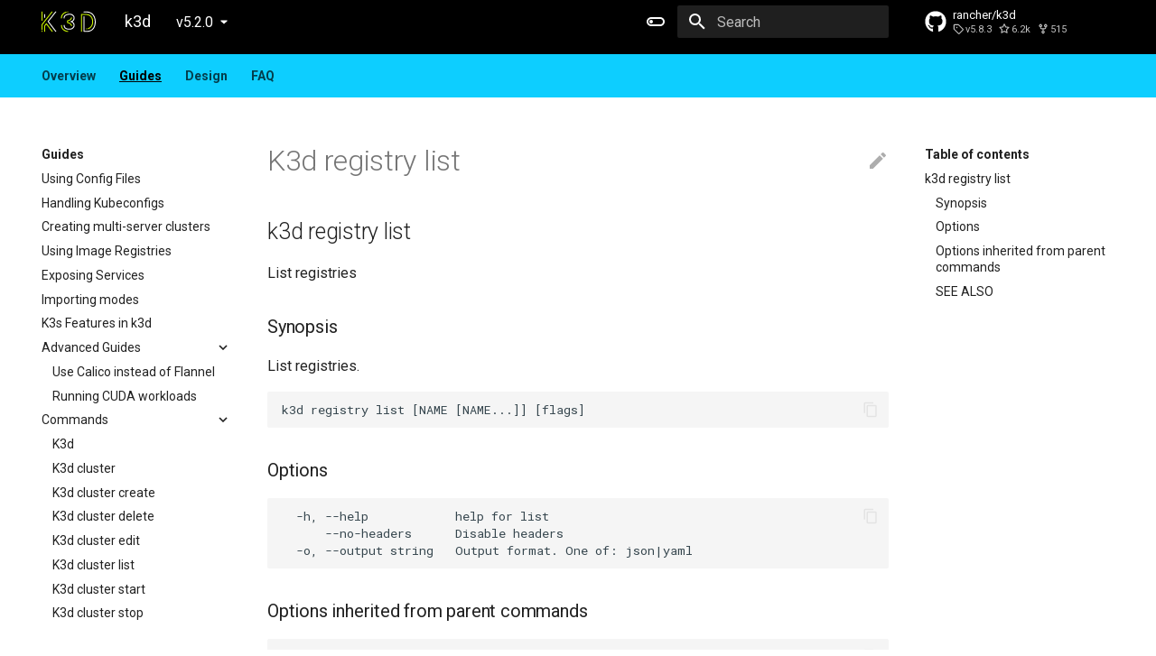

--- FILE ---
content_type: text/html; charset=utf-8
request_url: https://k3d.io/v5.2.0/usage/commands/k3d_registry_list/
body_size: 5626
content:

<!doctype html>
<html lang="en" class="no-js">
  <head>
    
      <meta charset="utf-8">
      <meta name="viewport" content="width=device-width,initial-scale=1">
      
        <meta name="description" content="Little helper to run Rancher Lab's k3s in Docker">
      
      
      
      
        <link rel="canonical" href="https://k3d.io/v5.2.0/usage/commands/k3d_registry_list/">
      
      <link rel="icon" href="../../../static/img/favicons_black_blue/favicon.png">
      <meta name="generator" content="mkdocs-1.2.2, mkdocs-material-7.2.6">
    
    
      
        <title>K3d registry list - k3d</title>
      
    
    
      <link rel="stylesheet" href="../../../assets/stylesheets/main.802231af.min.css">
      
        
        <link rel="stylesheet" href="../../../assets/stylesheets/palette.3f5d1f46.min.css">
        
      
    
    
    
      
        
        <link rel="preconnect" href="https://fonts.gstatic.com" crossorigin>
        <link rel="stylesheet" href="https://fonts.googleapis.com/css?family=Roboto:300,400,400i,700%7CRoboto+Mono&display=fallback">
        <style>:root{--md-text-font-family:"Roboto";--md-code-font-family:"Roboto Mono"}</style>
      
    
    
    
      <link rel="stylesheet" href="../../../static/css/asciinema-player.css">
    
      <link rel="stylesheet" href="../../../static/css/extra.css">
    
    
      


    
    
  </head>
  
  
    
    
      
    
    
    
    
    <body dir="ltr" data-md-color-scheme="default" data-md-color-primary="black" data-md-color-accent="grey">
  
    
    <script>function __prefix(e){return new URL("../../..",location).pathname+"."+e}function __get(e,t=localStorage){return JSON.parse(t.getItem(__prefix(e)))}</script>
    
      <script>var palette=__get("__palette");if(null!==palette&&"object"==typeof palette.color)for(var key in palette.color)document.body.setAttribute("data-md-color-"+key,palette.color[key])</script>
    
    <input class="md-toggle" data-md-toggle="drawer" type="checkbox" id="__drawer" autocomplete="off">
    <input class="md-toggle" data-md-toggle="search" type="checkbox" id="__search" autocomplete="off">
    <label class="md-overlay" for="__drawer"></label>
    <div data-md-component="skip">
      
        
        <a href="#k3d-registry-list" class="md-skip">
          Skip to content
        </a>
      
    </div>
    <div data-md-component="announce">
      
    </div>
    
      <header class="md-header" data-md-component="header">
  <nav class="md-header__inner md-grid" aria-label="Header">
    <a href="../../.." title="k3d" class="md-header__button md-logo" aria-label="k3d" data-md-component="logo">
      
  <img src="../../../static/img/k3d_logo_black_green.svg" alt="logo">

    </a>
    <label class="md-header__button md-icon" for="__drawer">
      <svg xmlns="http://www.w3.org/2000/svg" viewBox="0 0 24 24"><path d="M3 6h18v2H3V6m0 5h18v2H3v-2m0 5h18v2H3v-2z"/></svg>
    </label>
    <div class="md-header__title" data-md-component="header-title">
      <div class="md-header__ellipsis">
        <div class="md-header__topic">
          <span class="md-ellipsis">
            k3d
          </span>
        </div>
        <div class="md-header__topic" data-md-component="header-topic">
          <span class="md-ellipsis">
            
              K3d registry list
            
          </span>
        </div>
      </div>
    </div>
    
      <form class="md-header__option" data-md-component="palette">
        
          
          
          <input class="md-option" data-md-color-media="(prefers-color-scheme: light)" data-md-color-scheme="default" data-md-color-primary="black" data-md-color-accent="grey"  aria-label="Switch to dark mode"  type="radio" name="__palette" id="__palette_1">
          
            <label class="md-header__button md-icon" title="Switch to dark mode" for="__palette_2" hidden>
              <svg xmlns="http://www.w3.org/2000/svg" viewBox="0 0 24 24"><path d="M7 10a2 2 0 0 1 2 2 2 2 0 0 1-2 2 2 2 0 0 1-2-2 2 2 0 0 1 2-2m10-3a5 5 0 0 1 5 5 5 5 0 0 1-5 5H7a5 5 0 0 1-5-5 5 5 0 0 1 5-5h10M7 9a3 3 0 0 0-3 3 3 3 0 0 0 3 3h10a3 3 0 0 0 3-3 3 3 0 0 0-3-3H7z"/></svg>
            </label>
          
        
          
          
          <input class="md-option" data-md-color-media="(prefers-color-scheme: dark)" data-md-color-scheme="slate" data-md-color-primary="light-blue" data-md-color-accent=""  aria-label="Switch to light mode"  type="radio" name="__palette" id="__palette_2">
          
            <label class="md-header__button md-icon" title="Switch to light mode" for="__palette_1" hidden>
              <svg xmlns="http://www.w3.org/2000/svg" viewBox="0 0 24 24"><path d="M17 7H7a5 5 0 0 0-5 5 5 5 0 0 0 5 5h10a5 5 0 0 0 5-5 5 5 0 0 0-5-5m0 8a3 3 0 0 1-3-3 3 3 0 0 1 3-3 3 3 0 0 1 3 3 3 3 0 0 1-3 3z"/></svg>
            </label>
          
        
      </form>
    
    
    
      <label class="md-header__button md-icon" for="__search">
        <svg xmlns="http://www.w3.org/2000/svg" viewBox="0 0 24 24"><path d="M9.5 3A6.5 6.5 0 0 1 16 9.5c0 1.61-.59 3.09-1.56 4.23l.27.27h.79l5 5-1.5 1.5-5-5v-.79l-.27-.27A6.516 6.516 0 0 1 9.5 16 6.5 6.5 0 0 1 3 9.5 6.5 6.5 0 0 1 9.5 3m0 2C7 5 5 7 5 9.5S7 14 9.5 14 14 12 14 9.5 12 5 9.5 5z"/></svg>
      </label>
      
<div class="md-search" data-md-component="search" role="dialog">
  <label class="md-search__overlay" for="__search"></label>
  <div class="md-search__inner" role="search">
    <form class="md-search__form" name="search">
      <input type="text" class="md-search__input" name="query" aria-label="Search" placeholder="Search" autocapitalize="off" autocorrect="off" autocomplete="off" spellcheck="false" data-md-component="search-query" required>
      <label class="md-search__icon md-icon" for="__search">
        <svg xmlns="http://www.w3.org/2000/svg" viewBox="0 0 24 24"><path d="M9.5 3A6.5 6.5 0 0 1 16 9.5c0 1.61-.59 3.09-1.56 4.23l.27.27h.79l5 5-1.5 1.5-5-5v-.79l-.27-.27A6.516 6.516 0 0 1 9.5 16 6.5 6.5 0 0 1 3 9.5 6.5 6.5 0 0 1 9.5 3m0 2C7 5 5 7 5 9.5S7 14 9.5 14 14 12 14 9.5 12 5 9.5 5z"/></svg>
        <svg xmlns="http://www.w3.org/2000/svg" viewBox="0 0 24 24"><path d="M20 11v2H8l5.5 5.5-1.42 1.42L4.16 12l7.92-7.92L13.5 5.5 8 11h12z"/></svg>
      </label>
      <nav class="md-search__options" aria-label="Search">
        
        <button type="reset" class="md-search__icon md-icon" aria-label="Clear" tabindex="-1">
          <svg xmlns="http://www.w3.org/2000/svg" viewBox="0 0 24 24"><path d="M19 6.41 17.59 5 12 10.59 6.41 5 5 6.41 10.59 12 5 17.59 6.41 19 12 13.41 17.59 19 19 17.59 13.41 12 19 6.41z"/></svg>
        </button>
      </nav>
      
        <div class="md-search__suggest" data-md-component="search-suggest"></div>
      
    </form>
    <div class="md-search__output">
      <div class="md-search__scrollwrap" data-md-scrollfix>
        <div class="md-search-result" data-md-component="search-result">
          <div class="md-search-result__meta">
            Initializing search
          </div>
          <ol class="md-search-result__list"></ol>
        </div>
      </div>
    </div>
  </div>
</div>
    
    
      <div class="md-header__source">
        
<a href="https://github.com/rancher/k3d/" title="Go to repository" class="md-source" data-md-component="source">
  <div class="md-source__icon md-icon">
    
    <svg xmlns="http://www.w3.org/2000/svg" viewBox="0 0 496 512"><path d="M165.9 397.4c0 2-2.3 3.6-5.2 3.6-3.3.3-5.6-1.3-5.6-3.6 0-2 2.3-3.6 5.2-3.6 3-.3 5.6 1.3 5.6 3.6zm-31.1-4.5c-.7 2 1.3 4.3 4.3 4.9 2.6 1 5.6 0 6.2-2s-1.3-4.3-4.3-5.2c-2.6-.7-5.5.3-6.2 2.3zm44.2-1.7c-2.9.7-4.9 2.6-4.6 4.9.3 2 2.9 3.3 5.9 2.6 2.9-.7 4.9-2.6 4.6-4.6-.3-1.9-3-3.2-5.9-2.9zM244.8 8C106.1 8 0 113.3 0 252c0 110.9 69.8 205.8 169.5 239.2 12.8 2.3 17.3-5.6 17.3-12.1 0-6.2-.3-40.4-.3-61.4 0 0-70 15-84.7-29.8 0 0-11.4-29.1-27.8-36.6 0 0-22.9-15.7 1.6-15.4 0 0 24.9 2 38.6 25.8 21.9 38.6 58.6 27.5 72.9 20.9 2.3-16 8.8-27.1 16-33.7-55.9-6.2-112.3-14.3-112.3-110.5 0-27.5 7.6-41.3 23.6-58.9-2.6-6.5-11.1-33.3 2.6-67.9 20.9-6.5 69 27 69 27 20-5.6 41.5-8.5 62.8-8.5s42.8 2.9 62.8 8.5c0 0 48.1-33.6 69-27 13.7 34.7 5.2 61.4 2.6 67.9 16 17.7 25.8 31.5 25.8 58.9 0 96.5-58.9 104.2-114.8 110.5 9.2 7.9 17 22.9 17 46.4 0 33.7-.3 75.4-.3 83.6 0 6.5 4.6 14.4 17.3 12.1C428.2 457.8 496 362.9 496 252 496 113.3 383.5 8 244.8 8zM97.2 352.9c-1.3 1-1 3.3.7 5.2 1.6 1.6 3.9 2.3 5.2 1 1.3-1 1-3.3-.7-5.2-1.6-1.6-3.9-2.3-5.2-1zm-10.8-8.1c-.7 1.3.3 2.9 2.3 3.9 1.6 1 3.6.7 4.3-.7.7-1.3-.3-2.9-2.3-3.9-2-.6-3.6-.3-4.3.7zm32.4 35.6c-1.6 1.3-1 4.3 1.3 6.2 2.3 2.3 5.2 2.6 6.5 1 1.3-1.3.7-4.3-1.3-6.2-2.2-2.3-5.2-2.6-6.5-1zm-11.4-14.7c-1.6 1-1.6 3.6 0 5.9 1.6 2.3 4.3 3.3 5.6 2.3 1.6-1.3 1.6-3.9 0-6.2-1.4-2.3-4-3.3-5.6-2z"/></svg>
  </div>
  <div class="md-source__repository">
    rancher/k3d
  </div>
</a>
      </div>
    
  </nav>
</header>
    
    <div class="md-container" data-md-component="container">
      
      
        
          
<nav class="md-tabs" aria-label="Tabs" data-md-component="tabs">
  <div class="md-tabs__inner md-grid">
    <ul class="md-tabs__list">
      
        
  
  


  <li class="md-tabs__item">
    <a href="../../.." class="md-tabs__link">
      Overview
    </a>
  </li>

      
        
  
  
    
  


  
  
  
    <li class="md-tabs__item">
      <a href="../../configfile/" class="md-tabs__link md-tabs__link--active">
        Guides
      </a>
    </li>
  

      
        
  
  


  
  
  
    <li class="md-tabs__item">
      <a href="../../../design/project/" class="md-tabs__link">
        Design
      </a>
    </li>
  

      
        
  
  


  <li class="md-tabs__item">
    <a href="../../../faq/faq/" class="md-tabs__link">
      FAQ
    </a>
  </li>

      
    </ul>
  </div>
</nav>
        
      
      <main class="md-main" data-md-component="main">
        <div class="md-main__inner md-grid">
          
            
              
              <div class="md-sidebar md-sidebar--primary" data-md-component="sidebar" data-md-type="navigation" >
                <div class="md-sidebar__scrollwrap">
                  <div class="md-sidebar__inner">
                    

  


<nav class="md-nav md-nav--primary md-nav--lifted" aria-label="Navigation" data-md-level="0">
  <label class="md-nav__title" for="__drawer">
    <a href="../../.." title="k3d" class="md-nav__button md-logo" aria-label="k3d" data-md-component="logo">
      
  <img src="../../../static/img/k3d_logo_black_green.svg" alt="logo">

    </a>
    k3d
  </label>
  
    <div class="md-nav__source">
      
<a href="https://github.com/rancher/k3d/" title="Go to repository" class="md-source" data-md-component="source">
  <div class="md-source__icon md-icon">
    
    <svg xmlns="http://www.w3.org/2000/svg" viewBox="0 0 496 512"><path d="M165.9 397.4c0 2-2.3 3.6-5.2 3.6-3.3.3-5.6-1.3-5.6-3.6 0-2 2.3-3.6 5.2-3.6 3-.3 5.6 1.3 5.6 3.6zm-31.1-4.5c-.7 2 1.3 4.3 4.3 4.9 2.6 1 5.6 0 6.2-2s-1.3-4.3-4.3-5.2c-2.6-.7-5.5.3-6.2 2.3zm44.2-1.7c-2.9.7-4.9 2.6-4.6 4.9.3 2 2.9 3.3 5.9 2.6 2.9-.7 4.9-2.6 4.6-4.6-.3-1.9-3-3.2-5.9-2.9zM244.8 8C106.1 8 0 113.3 0 252c0 110.9 69.8 205.8 169.5 239.2 12.8 2.3 17.3-5.6 17.3-12.1 0-6.2-.3-40.4-.3-61.4 0 0-70 15-84.7-29.8 0 0-11.4-29.1-27.8-36.6 0 0-22.9-15.7 1.6-15.4 0 0 24.9 2 38.6 25.8 21.9 38.6 58.6 27.5 72.9 20.9 2.3-16 8.8-27.1 16-33.7-55.9-6.2-112.3-14.3-112.3-110.5 0-27.5 7.6-41.3 23.6-58.9-2.6-6.5-11.1-33.3 2.6-67.9 20.9-6.5 69 27 69 27 20-5.6 41.5-8.5 62.8-8.5s42.8 2.9 62.8 8.5c0 0 48.1-33.6 69-27 13.7 34.7 5.2 61.4 2.6 67.9 16 17.7 25.8 31.5 25.8 58.9 0 96.5-58.9 104.2-114.8 110.5 9.2 7.9 17 22.9 17 46.4 0 33.7-.3 75.4-.3 83.6 0 6.5 4.6 14.4 17.3 12.1C428.2 457.8 496 362.9 496 252 496 113.3 383.5 8 244.8 8zM97.2 352.9c-1.3 1-1 3.3.7 5.2 1.6 1.6 3.9 2.3 5.2 1 1.3-1 1-3.3-.7-5.2-1.6-1.6-3.9-2.3-5.2-1zm-10.8-8.1c-.7 1.3.3 2.9 2.3 3.9 1.6 1 3.6.7 4.3-.7.7-1.3-.3-2.9-2.3-3.9-2-.6-3.6-.3-4.3.7zm32.4 35.6c-1.6 1.3-1 4.3 1.3 6.2 2.3 2.3 5.2 2.6 6.5 1 1.3-1.3.7-4.3-1.3-6.2-2.2-2.3-5.2-2.6-6.5-1zm-11.4-14.7c-1.6 1-1.6 3.6 0 5.9 1.6 2.3 4.3 3.3 5.6 2.3 1.6-1.3 1.6-3.9 0-6.2-1.4-2.3-4-3.3-5.6-2z"/></svg>
  </div>
  <div class="md-source__repository">
    rancher/k3d
  </div>
</a>
    </div>
  
  <ul class="md-nav__list" data-md-scrollfix>
    
      
      
      

  
  
  
    <li class="md-nav__item">
      <a href="../../.." class="md-nav__link">
        Overview
      </a>
    </li>
  

    
      
      
      

  
  
    
  
  
    
    <li class="md-nav__item md-nav__item--active md-nav__item--nested">
      
      
        <input class="md-nav__toggle md-toggle" data-md-toggle="__nav_2" type="checkbox" id="__nav_2" checked>
      
      <label class="md-nav__link" for="__nav_2">
        Guides
        <span class="md-nav__icon md-icon"></span>
      </label>
      <nav class="md-nav" aria-label="Guides" data-md-level="1">
        <label class="md-nav__title" for="__nav_2">
          <span class="md-nav__icon md-icon"></span>
          Guides
        </label>
        <ul class="md-nav__list" data-md-scrollfix>
          
            
  
  
  
    <li class="md-nav__item">
      <a href="../../configfile/" class="md-nav__link">
        Using Config Files
      </a>
    </li>
  

          
            
  
  
  
    <li class="md-nav__item">
      <a href="../../kubeconfig/" class="md-nav__link">
        Handling Kubeconfigs
      </a>
    </li>
  

          
            
  
  
  
    <li class="md-nav__item">
      <a href="../../multiserver/" class="md-nav__link">
        Creating multi-server clusters
      </a>
    </li>
  

          
            
  
  
  
    <li class="md-nav__item">
      <a href="../../registries/" class="md-nav__link">
        Using Image Registries
      </a>
    </li>
  

          
            
  
  
  
    <li class="md-nav__item">
      <a href="../../exposing_services/" class="md-nav__link">
        Exposing Services
      </a>
    </li>
  

          
            
  
  
  
    <li class="md-nav__item">
      <a href="../../importing_images/" class="md-nav__link">
        Importing modes
      </a>
    </li>
  

          
            
  
  
  
    <li class="md-nav__item">
      <a href="../../k3s/" class="md-nav__link">
        K3s Features in k3d
      </a>
    </li>
  

          
            
  
  
  
    
    <li class="md-nav__item md-nav__item--nested">
      
      
        <input class="md-nav__toggle md-toggle" data-md-toggle="__nav_2_8" data-md-state="indeterminate" type="checkbox" id="__nav_2_8" checked>
      
      <label class="md-nav__link" for="__nav_2_8">
        Advanced Guides
        <span class="md-nav__icon md-icon"></span>
      </label>
      <nav class="md-nav" aria-label="Advanced Guides" data-md-level="2">
        <label class="md-nav__title" for="__nav_2_8">
          <span class="md-nav__icon md-icon"></span>
          Advanced Guides
        </label>
        <ul class="md-nav__list" data-md-scrollfix>
          
            
  
  
  
    <li class="md-nav__item">
      <a href="../../advanced/calico/" class="md-nav__link">
        Use Calico instead of Flannel
      </a>
    </li>
  

          
            
  
  
  
    <li class="md-nav__item">
      <a href="../../advanced/cuda/" class="md-nav__link">
        Running CUDA workloads
      </a>
    </li>
  

          
        </ul>
      </nav>
    </li>
  

          
            
  
  
    
  
  
    
    <li class="md-nav__item md-nav__item--active md-nav__item--nested">
      
      
        <input class="md-nav__toggle md-toggle" data-md-toggle="__nav_2_9" type="checkbox" id="__nav_2_9" checked>
      
      <label class="md-nav__link" for="__nav_2_9">
        Commands
        <span class="md-nav__icon md-icon"></span>
      </label>
      <nav class="md-nav" aria-label="Commands" data-md-level="2">
        <label class="md-nav__title" for="__nav_2_9">
          <span class="md-nav__icon md-icon"></span>
          Commands
        </label>
        <ul class="md-nav__list" data-md-scrollfix>
          
            
  
  
  
    <li class="md-nav__item">
      <a href="../k3d/" class="md-nav__link">
        K3d
      </a>
    </li>
  

          
            
  
  
  
    <li class="md-nav__item">
      <a href="../k3d_cluster/" class="md-nav__link">
        K3d cluster
      </a>
    </li>
  

          
            
  
  
  
    <li class="md-nav__item">
      <a href="../k3d_cluster_create/" class="md-nav__link">
        K3d cluster create
      </a>
    </li>
  

          
            
  
  
  
    <li class="md-nav__item">
      <a href="../k3d_cluster_delete/" class="md-nav__link">
        K3d cluster delete
      </a>
    </li>
  

          
            
  
  
  
    <li class="md-nav__item">
      <a href="../k3d_cluster_edit/" class="md-nav__link">
        K3d cluster edit
      </a>
    </li>
  

          
            
  
  
  
    <li class="md-nav__item">
      <a href="../k3d_cluster_list/" class="md-nav__link">
        K3d cluster list
      </a>
    </li>
  

          
            
  
  
  
    <li class="md-nav__item">
      <a href="../k3d_cluster_start/" class="md-nav__link">
        K3d cluster start
      </a>
    </li>
  

          
            
  
  
  
    <li class="md-nav__item">
      <a href="../k3d_cluster_stop/" class="md-nav__link">
        K3d cluster stop
      </a>
    </li>
  

          
            
  
  
  
    <li class="md-nav__item">
      <a href="../k3d_completion/" class="md-nav__link">
        K3d completion
      </a>
    </li>
  

          
            
  
  
  
    <li class="md-nav__item">
      <a href="../k3d_config/" class="md-nav__link">
        K3d config
      </a>
    </li>
  

          
            
  
  
  
    <li class="md-nav__item">
      <a href="../k3d_config_init/" class="md-nav__link">
        K3d config init
      </a>
    </li>
  

          
            
  
  
  
    <li class="md-nav__item">
      <a href="../k3d_config_migrate/" class="md-nav__link">
        K3d config migrate
      </a>
    </li>
  

          
            
  
  
  
    <li class="md-nav__item">
      <a href="../k3d_image/" class="md-nav__link">
        K3d image
      </a>
    </li>
  

          
            
  
  
  
    <li class="md-nav__item">
      <a href="../k3d_image_import/" class="md-nav__link">
        K3d image import
      </a>
    </li>
  

          
            
  
  
  
    <li class="md-nav__item">
      <a href="../k3d_kubeconfig/" class="md-nav__link">
        K3d kubeconfig
      </a>
    </li>
  

          
            
  
  
  
    <li class="md-nav__item">
      <a href="../k3d_kubeconfig_get/" class="md-nav__link">
        K3d kubeconfig get
      </a>
    </li>
  

          
            
  
  
  
    <li class="md-nav__item">
      <a href="../k3d_kubeconfig_merge/" class="md-nav__link">
        K3d kubeconfig merge
      </a>
    </li>
  

          
            
  
  
  
    <li class="md-nav__item">
      <a href="../k3d_node/" class="md-nav__link">
        K3d node
      </a>
    </li>
  

          
            
  
  
  
    <li class="md-nav__item">
      <a href="../k3d_node_create/" class="md-nav__link">
        K3d node create
      </a>
    </li>
  

          
            
  
  
  
    <li class="md-nav__item">
      <a href="../k3d_node_delete/" class="md-nav__link">
        K3d node delete
      </a>
    </li>
  

          
            
  
  
  
    <li class="md-nav__item">
      <a href="../k3d_node_edit/" class="md-nav__link">
        K3d node edit
      </a>
    </li>
  

          
            
  
  
  
    <li class="md-nav__item">
      <a href="../k3d_node_list/" class="md-nav__link">
        K3d node list
      </a>
    </li>
  

          
            
  
  
  
    <li class="md-nav__item">
      <a href="../k3d_node_start/" class="md-nav__link">
        K3d node start
      </a>
    </li>
  

          
            
  
  
  
    <li class="md-nav__item">
      <a href="../k3d_node_stop/" class="md-nav__link">
        K3d node stop
      </a>
    </li>
  

          
            
  
  
  
    <li class="md-nav__item">
      <a href="../k3d_registry/" class="md-nav__link">
        K3d registry
      </a>
    </li>
  

          
            
  
  
  
    <li class="md-nav__item">
      <a href="../k3d_registry_create/" class="md-nav__link">
        K3d registry create
      </a>
    </li>
  

          
            
  
  
  
    <li class="md-nav__item">
      <a href="../k3d_registry_delete/" class="md-nav__link">
        K3d registry delete
      </a>
    </li>
  

          
            
  
  
    
  
  
    <li class="md-nav__item md-nav__item--active">
      
      <input class="md-nav__toggle md-toggle" data-md-toggle="toc" type="checkbox" id="__toc">
      
      
      
        <label class="md-nav__link md-nav__link--active" for="__toc">
          K3d registry list
          <span class="md-nav__icon md-icon"></span>
        </label>
      
      <a href="./" class="md-nav__link md-nav__link--active">
        K3d registry list
      </a>
      
        
<nav class="md-nav md-nav--secondary" aria-label="Table of contents">
  
  
  
  
    <label class="md-nav__title" for="__toc">
      <span class="md-nav__icon md-icon"></span>
      Table of contents
    </label>
    <ul class="md-nav__list" data-md-component="toc" data-md-scrollfix>
      
        <li class="md-nav__item">
  <a href="#k3d-registry-list" class="md-nav__link">
    k3d registry list
  </a>
  
    <nav class="md-nav" aria-label="k3d registry list">
      <ul class="md-nav__list">
        
          <li class="md-nav__item">
  <a href="#synopsis" class="md-nav__link">
    Synopsis
  </a>
  
</li>
        
          <li class="md-nav__item">
  <a href="#options" class="md-nav__link">
    Options
  </a>
  
</li>
        
          <li class="md-nav__item">
  <a href="#options-inherited-from-parent-commands" class="md-nav__link">
    Options inherited from parent commands
  </a>
  
</li>
        
          <li class="md-nav__item">
  <a href="#see-also" class="md-nav__link">
    SEE ALSO
  </a>
  
</li>
        
      </ul>
    </nav>
  
</li>
      
    </ul>
  
</nav>
      
    </li>
  

          
            
  
  
  
    <li class="md-nav__item">
      <a href="../k3d_version/" class="md-nav__link">
        K3d version
      </a>
    </li>
  

          
            
  
  
  
    <li class="md-nav__item">
      <a href="../k3d_version_list/" class="md-nav__link">
        K3d version list
      </a>
    </li>
  

          
        </ul>
      </nav>
    </li>
  

          
        </ul>
      </nav>
    </li>
  

    
      
      
      

  
  
  
    
    <li class="md-nav__item md-nav__item--nested">
      
      
        <input class="md-nav__toggle md-toggle" data-md-toggle="__nav_3" data-md-state="indeterminate" type="checkbox" id="__nav_3" checked>
      
      <label class="md-nav__link" for="__nav_3">
        Design
        <span class="md-nav__icon md-icon"></span>
      </label>
      <nav class="md-nav" aria-label="Design" data-md-level="1">
        <label class="md-nav__title" for="__nav_3">
          <span class="md-nav__icon md-icon"></span>
          Design
        </label>
        <ul class="md-nav__list" data-md-scrollfix>
          
            
  
  
  
    <li class="md-nav__item">
      <a href="../../../design/project/" class="md-nav__link">
        Project Overview
      </a>
    </li>
  

          
            
  
  
  
    <li class="md-nav__item">
      <a href="../../../design/defaults/" class="md-nav__link">
        Defaults
      </a>
    </li>
  

          
            
  
  
  
    <li class="md-nav__item">
      <a href="../../../design/networking/" class="md-nav__link">
        Networking
      </a>
    </li>
  

          
        </ul>
      </nav>
    </li>
  

    
      
      
      

  
  
  
    <li class="md-nav__item">
      <a href="../../../faq/faq/" class="md-nav__link">
        FAQ
      </a>
    </li>
  

    
  </ul>
</nav>
                  </div>
                </div>
              </div>
            
            
              
              <div class="md-sidebar md-sidebar--secondary" data-md-component="sidebar" data-md-type="toc" >
                <div class="md-sidebar__scrollwrap">
                  <div class="md-sidebar__inner">
                    
<nav class="md-nav md-nav--secondary" aria-label="Table of contents">
  
  
  
  
    <label class="md-nav__title" for="__toc">
      <span class="md-nav__icon md-icon"></span>
      Table of contents
    </label>
    <ul class="md-nav__list" data-md-component="toc" data-md-scrollfix>
      
        <li class="md-nav__item">
  <a href="#k3d-registry-list" class="md-nav__link">
    k3d registry list
  </a>
  
    <nav class="md-nav" aria-label="k3d registry list">
      <ul class="md-nav__list">
        
          <li class="md-nav__item">
  <a href="#synopsis" class="md-nav__link">
    Synopsis
  </a>
  
</li>
        
          <li class="md-nav__item">
  <a href="#options" class="md-nav__link">
    Options
  </a>
  
</li>
        
          <li class="md-nav__item">
  <a href="#options-inherited-from-parent-commands" class="md-nav__link">
    Options inherited from parent commands
  </a>
  
</li>
        
          <li class="md-nav__item">
  <a href="#see-also" class="md-nav__link">
    SEE ALSO
  </a>
  
</li>
        
      </ul>
    </nav>
  
</li>
      
    </ul>
  
</nav>
                  </div>
                </div>
              </div>
            
          
          <div class="md-content" data-md-component="content">
            <article class="md-content__inner md-typeset">
              
                
                  <a href="https://github.com/rancher/k3d/edit/main/docs/usage/commands/k3d_registry_list.md" title="Edit this page" class="md-content__button md-icon">
                    <svg xmlns="http://www.w3.org/2000/svg" viewBox="0 0 24 24"><path d="M20.71 7.04c.39-.39.39-1.04 0-1.41l-2.34-2.34c-.37-.39-1.02-.39-1.41 0l-1.84 1.83 3.75 3.75M3 17.25V21h3.75L17.81 9.93l-3.75-3.75L3 17.25z"/></svg>
                  </a>
                
                
                  <h1>K3d registry list</h1>
                
                <h2 id="k3d-registry-list">k3d registry list<a class="headerlink" href="#k3d-registry-list" title="Permanent link">&para;</a></h2>
<p>List registries</p>
<h3 id="synopsis">Synopsis<a class="headerlink" href="#synopsis" title="Permanent link">&para;</a></h3>
<p>List registries.</p>
<div class="highlight"><pre><span></span><code>k3d registry list [NAME [NAME...]] [flags]
</code></pre></div>
<h3 id="options">Options<a class="headerlink" href="#options" title="Permanent link">&para;</a></h3>
<div class="highlight"><pre><span></span><code>  -h, --help            help for list
      --no-headers      Disable headers
  -o, --output string   Output format. One of: json|yaml
</code></pre></div>
<h3 id="options-inherited-from-parent-commands">Options inherited from parent commands<a class="headerlink" href="#options-inherited-from-parent-commands" title="Permanent link">&para;</a></h3>
<div class="highlight"><pre><span></span><code>      --timestamps   Enable Log timestamps
      --trace        Enable super verbose output (trace logging)
      --verbose      Enable verbose output (debug logging)
</code></pre></div>
<h3 id="see-also">SEE ALSO<a class="headerlink" href="#see-also" title="Permanent link">&para;</a></h3>
<ul>
<li><a href="../k3d_registry/">k3d registry</a>    - Manage registry/registries</li>
</ul>
                
                  
                    

<hr>
<div class="md-source-date">
  <small>
    
      Last update: <span class="git-revision-date-localized-plugin git-revision-date-localized-plugin-date">April 14, 2021</span>
      
    
  </small>
</div>
                  
                
              
              
                


              
            </article>
          </div>
        </div>
        
          <a href="#" class="md-top md-icon" data-md-component="top" data-md-state="hidden">
            <svg xmlns="http://www.w3.org/2000/svg" viewBox="0 0 24 24"><path d="M13 20h-2V8l-5.5 5.5-1.42-1.42L12 4.16l7.92 7.92-1.42 1.42L13 8v12z"/></svg>
            Back to top
          </a>
        
      </main>
      
        
<footer class="md-footer">
  
    <nav class="md-footer__inner md-grid" aria-label="Footer">
      
        
        <a href="../k3d_registry_delete/" class="md-footer__link md-footer__link--prev" aria-label="Previous: K3d registry delete" rel="prev">
          <div class="md-footer__button md-icon">
            <svg xmlns="http://www.w3.org/2000/svg" viewBox="0 0 24 24"><path d="M20 11v2H8l5.5 5.5-1.42 1.42L4.16 12l7.92-7.92L13.5 5.5 8 11h12z"/></svg>
          </div>
          <div class="md-footer__title">
            <div class="md-ellipsis">
              <span class="md-footer__direction">
                Previous
              </span>
              K3d registry delete
            </div>
          </div>
        </a>
      
      
        
        <a href="../k3d_version/" class="md-footer__link md-footer__link--next" aria-label="Next: K3d version" rel="next">
          <div class="md-footer__title">
            <div class="md-ellipsis">
              <span class="md-footer__direction">
                Next
              </span>
              K3d version
            </div>
          </div>
          <div class="md-footer__button md-icon">
            <svg xmlns="http://www.w3.org/2000/svg" viewBox="0 0 24 24"><path d="M4 11v2h12l-5.5 5.5 1.42 1.42L19.84 12l-7.92-7.92L10.5 5.5 16 11H4z"/></svg>
          </div>
        </a>
      
    </nav>
  
  <div class="md-footer-meta md-typeset">
    <div class="md-footer-meta__inner md-grid">
      <div class="md-footer-copyright">
        
          <div class="md-footer-copyright__highlight">
            Copyright &copy; 2020-2021 k3d Authors
          </div>
        
        Made with
        <a href="https://squidfunk.github.io/mkdocs-material/" target="_blank" rel="noopener">
          Material for MkDocs
        </a>
        
      </div>
      
    </div>
  </div>
</footer>
      
    </div>
    <div class="md-dialog" data-md-component="dialog">
      <div class="md-dialog__inner md-typeset"></div>
    </div>
    <script id="__config" type="application/json">{"base": "../../..", "features": ["navigation.top", "search.suggest", "search.highlight", "navigation.expand", "navigation.tabs"], "translations": {"clipboard.copy": "Copy to clipboard", "clipboard.copied": "Copied to clipboard", "search.config.lang": "en", "search.config.pipeline": "trimmer, stopWordFilter", "search.config.separator": "[\\s\\-]+", "search.placeholder": "Search", "search.result.placeholder": "Type to start searching", "search.result.none": "No matching documents", "search.result.one": "1 matching document", "search.result.other": "# matching documents", "search.result.more.one": "1 more on this page", "search.result.more.other": "# more on this page", "search.result.term.missing": "Missing", "select.version.title": "Select version"}, "search": "../../../assets/javascripts/workers/search.409db549.min.js", "version": {"provider": "mike"}}</script>
    
    
      <script src="../../../assets/javascripts/bundle.756773cc.min.js"></script>
      
        <script src="../../../static/js/asciinema-player.js"></script>
      
    
  </body>
</html>

--- FILE ---
content_type: text/css; charset=utf-8
request_url: https://k3d.io/v5.2.0/static/css/extra.css
body_size: -164
content:
.md-header__button.md-logo img, .md-header__button.md-logo svg {
    width: 3rem;
}

.md-header-nav__button.md-logo {
    margin: 0;
    padding: 0;
}

.md-header {
    height: 3rem;
}

.md-header-nav {
    align-items: center;
}

.md-ellipsis {
    display: inline;
}

.md-header-nav__topic {
    position: relative;
}

/* This is equal to light mode */
[data-md-color-primary=black] .md-tabs {

    /* Set color of the tab bar */
    background-color: #0DCEFF;
}

/* Dark Mode */
[data-md-color-scheme="slate"] .md-header {
    /* keep black backgroud of title bar (header) */
    background-color: black;
}

/* Tab Bar */
.md-tabs {
    color: black;
}

.md-tabs__item {
    font-weight: bolder;
}

.md-tabs__link--active {
    text-decoration: underline;
}


--- FILE ---
content_type: application/javascript; charset=utf-8
request_url: https://k3d.io/v5.2.0/assets/javascripts/bundle.756773cc.min.js
body_size: 26321
content:
(()=>{var ta=Object.create;var St=Object.defineProperty;var ra=Object.getOwnPropertyDescriptor;var oa=Object.getOwnPropertyNames,wt=Object.getOwnPropertySymbols,na=Object.getPrototypeOf,ir=Object.prototype.hasOwnProperty,Qr=Object.prototype.propertyIsEnumerable;var Kr=(e,t,r)=>t in e?St(e,t,{enumerable:!0,configurable:!0,writable:!0,value:r}):e[t]=r,P=(e,t)=>{for(var r in t||(t={}))ir.call(t,r)&&Kr(e,r,t[r]);if(wt)for(var r of wt(t))Qr.call(t,r)&&Kr(e,r,t[r]);return e};var ia=e=>St(e,"__esModule",{value:!0});var Br=(e,t)=>{var r={};for(var o in e)ir.call(e,o)&&t.indexOf(o)<0&&(r[o]=e[o]);if(e!=null&&wt)for(var o of wt(e))t.indexOf(o)<0&&Qr.call(e,o)&&(r[o]=e[o]);return r};var Et=(e,t)=>()=>(t||e((t={exports:{}}).exports,t),t.exports);var aa=(e,t,r)=>{if(t&&typeof t=="object"||typeof t=="function")for(let o of oa(t))!ir.call(e,o)&&o!=="default"&&St(e,o,{get:()=>t[o],enumerable:!(r=ra(t,o))||r.enumerable});return e},Ke=e=>aa(ia(St(e!=null?ta(na(e)):{},"default",e&&e.__esModule&&"default"in e?{get:()=>e.default,enumerable:!0}:{value:e,enumerable:!0})),e);var Yr=Et((ar,Jr)=>{(function(e,t){typeof ar=="object"&&typeof Jr!="undefined"?t():typeof define=="function"&&define.amd?define(t):t()})(ar,function(){"use strict";function e(r){var o=!0,n=!1,i=null,a={text:!0,search:!0,url:!0,tel:!0,email:!0,password:!0,number:!0,date:!0,month:!0,week:!0,time:!0,datetime:!0,"datetime-local":!0};function s(w){return!!(w&&w!==document&&w.nodeName!=="HTML"&&w.nodeName!=="BODY"&&"classList"in w&&"contains"in w.classList)}function c(w){var We=w.type,Te=w.tagName;return!!(Te==="INPUT"&&a[We]&&!w.readOnly||Te==="TEXTAREA"&&!w.readOnly||w.isContentEditable)}function l(w){w.classList.contains("focus-visible")||(w.classList.add("focus-visible"),w.setAttribute("data-focus-visible-added",""))}function p(w){!w.hasAttribute("data-focus-visible-added")||(w.classList.remove("focus-visible"),w.removeAttribute("data-focus-visible-added"))}function m(w){w.metaKey||w.altKey||w.ctrlKey||(s(r.activeElement)&&l(r.activeElement),o=!0)}function u(w){o=!1}function b(w){!s(w.target)||(o||c(w.target))&&l(w.target)}function v(w){!s(w.target)||(w.target.classList.contains("focus-visible")||w.target.hasAttribute("data-focus-visible-added"))&&(n=!0,window.clearTimeout(i),i=window.setTimeout(function(){n=!1},100),p(w.target))}function d(w){document.visibilityState==="hidden"&&(n&&(o=!0),$())}function $(){document.addEventListener("mousemove",j),document.addEventListener("mousedown",j),document.addEventListener("mouseup",j),document.addEventListener("pointermove",j),document.addEventListener("pointerdown",j),document.addEventListener("pointerup",j),document.addEventListener("touchmove",j),document.addEventListener("touchstart",j),document.addEventListener("touchend",j)}function z(){document.removeEventListener("mousemove",j),document.removeEventListener("mousedown",j),document.removeEventListener("mouseup",j),document.removeEventListener("pointermove",j),document.removeEventListener("pointerdown",j),document.removeEventListener("pointerup",j),document.removeEventListener("touchmove",j),document.removeEventListener("touchstart",j),document.removeEventListener("touchend",j)}function j(w){w.target.nodeName&&w.target.nodeName.toLowerCase()==="html"||(o=!1,z())}document.addEventListener("keydown",m,!0),document.addEventListener("mousedown",u,!0),document.addEventListener("pointerdown",u,!0),document.addEventListener("touchstart",u,!0),document.addEventListener("visibilitychange",d,!0),$(),r.addEventListener("focus",b,!0),r.addEventListener("blur",v,!0),r.nodeType===Node.DOCUMENT_FRAGMENT_NODE&&r.host?r.host.setAttribute("data-js-focus-visible",""):r.nodeType===Node.DOCUMENT_NODE&&(document.documentElement.classList.add("js-focus-visible"),document.documentElement.setAttribute("data-js-focus-visible",""))}if(typeof window!="undefined"&&typeof document!="undefined"){window.applyFocusVisiblePolyfill=e;var t;try{t=new CustomEvent("focus-visible-polyfill-ready")}catch(r){t=document.createEvent("CustomEvent"),t.initCustomEvent("focus-visible-polyfill-ready",!1,!1,{})}window.dispatchEvent(t)}typeof document!="undefined"&&e(document)})});var xo=Et((ls,_t)=>{/*! *****************************************************************************
Copyright (c) Microsoft Corporation.

Permission to use, copy, modify, and/or distribute this software for any
purpose with or without fee is hereby granted.

THE SOFTWARE IS PROVIDED "AS IS" AND THE AUTHOR DISCLAIMS ALL WARRANTIES WITH
REGARD TO THIS SOFTWARE INCLUDING ALL IMPLIED WARRANTIES OF MERCHANTABILITY
AND FITNESS. IN NO EVENT SHALL THE AUTHOR BE LIABLE FOR ANY SPECIAL, DIRECT,
INDIRECT, OR CONSEQUENTIAL DAMAGES OR ANY DAMAGES WHATSOEVER RESULTING FROM
LOSS OF USE, DATA OR PROFITS, WHETHER IN AN ACTION OF CONTRACT, NEGLIGENCE OR
OTHER TORTIOUS ACTION, ARISING OUT OF OR IN CONNECTION WITH THE USE OR
PERFORMANCE OF THIS SOFTWARE.
***************************************************************************** */var Gr,Xr,Zr,eo,to,ro,oo,no,io,Tt,sr,ao,so,co,Be,lo,po,uo,fo,mo,ho,bo,vo,Ot;(function(e){var t=typeof global=="object"?global:typeof self=="object"?self:typeof this=="object"?this:{};typeof define=="function"&&define.amd?define("tslib",["exports"],function(o){e(r(t,r(o)))}):typeof _t=="object"&&typeof _t.exports=="object"?e(r(t,r(_t.exports))):e(r(t));function r(o,n){return o!==t&&(typeof Object.create=="function"?Object.defineProperty(o,"__esModule",{value:!0}):o.__esModule=!0),function(i,a){return o[i]=n?n(i,a):a}}})(function(e){var t=Object.setPrototypeOf||{__proto__:[]}instanceof Array&&function(o,n){o.__proto__=n}||function(o,n){for(var i in n)Object.prototype.hasOwnProperty.call(n,i)&&(o[i]=n[i])};Gr=function(o,n){if(typeof n!="function"&&n!==null)throw new TypeError("Class extends value "+String(n)+" is not a constructor or null");t(o,n);function i(){this.constructor=o}o.prototype=n===null?Object.create(n):(i.prototype=n.prototype,new i)},Xr=Object.assign||function(o){for(var n,i=1,a=arguments.length;i<a;i++){n=arguments[i];for(var s in n)Object.prototype.hasOwnProperty.call(n,s)&&(o[s]=n[s])}return o},Zr=function(o,n){var i={};for(var a in o)Object.prototype.hasOwnProperty.call(o,a)&&n.indexOf(a)<0&&(i[a]=o[a]);if(o!=null&&typeof Object.getOwnPropertySymbols=="function")for(var s=0,a=Object.getOwnPropertySymbols(o);s<a.length;s++)n.indexOf(a[s])<0&&Object.prototype.propertyIsEnumerable.call(o,a[s])&&(i[a[s]]=o[a[s]]);return i},eo=function(o,n,i,a){var s=arguments.length,c=s<3?n:a===null?a=Object.getOwnPropertyDescriptor(n,i):a,l;if(typeof Reflect=="object"&&typeof Reflect.decorate=="function")c=Reflect.decorate(o,n,i,a);else for(var p=o.length-1;p>=0;p--)(l=o[p])&&(c=(s<3?l(c):s>3?l(n,i,c):l(n,i))||c);return s>3&&c&&Object.defineProperty(n,i,c),c},to=function(o,n){return function(i,a){n(i,a,o)}},ro=function(o,n){if(typeof Reflect=="object"&&typeof Reflect.metadata=="function")return Reflect.metadata(o,n)},oo=function(o,n,i,a){function s(c){return c instanceof i?c:new i(function(l){l(c)})}return new(i||(i=Promise))(function(c,l){function p(b){try{u(a.next(b))}catch(v){l(v)}}function m(b){try{u(a.throw(b))}catch(v){l(v)}}function u(b){b.done?c(b.value):s(b.value).then(p,m)}u((a=a.apply(o,n||[])).next())})},no=function(o,n){var i={label:0,sent:function(){if(c[0]&1)throw c[1];return c[1]},trys:[],ops:[]},a,s,c,l;return l={next:p(0),throw:p(1),return:p(2)},typeof Symbol=="function"&&(l[Symbol.iterator]=function(){return this}),l;function p(u){return function(b){return m([u,b])}}function m(u){if(a)throw new TypeError("Generator is already executing.");for(;i;)try{if(a=1,s&&(c=u[0]&2?s.return:u[0]?s.throw||((c=s.return)&&c.call(s),0):s.next)&&!(c=c.call(s,u[1])).done)return c;switch(s=0,c&&(u=[u[0]&2,c.value]),u[0]){case 0:case 1:c=u;break;case 4:return i.label++,{value:u[1],done:!1};case 5:i.label++,s=u[1],u=[0];continue;case 7:u=i.ops.pop(),i.trys.pop();continue;default:if(c=i.trys,!(c=c.length>0&&c[c.length-1])&&(u[0]===6||u[0]===2)){i=0;continue}if(u[0]===3&&(!c||u[1]>c[0]&&u[1]<c[3])){i.label=u[1];break}if(u[0]===6&&i.label<c[1]){i.label=c[1],c=u;break}if(c&&i.label<c[2]){i.label=c[2],i.ops.push(u);break}c[2]&&i.ops.pop(),i.trys.pop();continue}u=n.call(o,i)}catch(b){u=[6,b],s=0}finally{a=c=0}if(u[0]&5)throw u[1];return{value:u[0]?u[1]:void 0,done:!0}}},io=function(o,n){for(var i in o)i!=="default"&&!Object.prototype.hasOwnProperty.call(n,i)&&Ot(n,o,i)},Ot=Object.create?function(o,n,i,a){a===void 0&&(a=i),Object.defineProperty(o,a,{enumerable:!0,get:function(){return n[i]}})}:function(o,n,i,a){a===void 0&&(a=i),o[a]=n[i]},Tt=function(o){var n=typeof Symbol=="function"&&Symbol.iterator,i=n&&o[n],a=0;if(i)return i.call(o);if(o&&typeof o.length=="number")return{next:function(){return o&&a>=o.length&&(o=void 0),{value:o&&o[a++],done:!o}}};throw new TypeError(n?"Object is not iterable.":"Symbol.iterator is not defined.")},sr=function(o,n){var i=typeof Symbol=="function"&&o[Symbol.iterator];if(!i)return o;var a=i.call(o),s,c=[],l;try{for(;(n===void 0||n-- >0)&&!(s=a.next()).done;)c.push(s.value)}catch(p){l={error:p}}finally{try{s&&!s.done&&(i=a.return)&&i.call(a)}finally{if(l)throw l.error}}return c},ao=function(){for(var o=[],n=0;n<arguments.length;n++)o=o.concat(sr(arguments[n]));return o},so=function(){for(var o=0,n=0,i=arguments.length;n<i;n++)o+=arguments[n].length;for(var a=Array(o),s=0,n=0;n<i;n++)for(var c=arguments[n],l=0,p=c.length;l<p;l++,s++)a[s]=c[l];return a},co=function(o,n){for(var i=0,a=n.length,s=o.length;i<a;i++,s++)o[s]=n[i];return o},Be=function(o){return this instanceof Be?(this.v=o,this):new Be(o)},lo=function(o,n,i){if(!Symbol.asyncIterator)throw new TypeError("Symbol.asyncIterator is not defined.");var a=i.apply(o,n||[]),s,c=[];return s={},l("next"),l("throw"),l("return"),s[Symbol.asyncIterator]=function(){return this},s;function l(d){a[d]&&(s[d]=function($){return new Promise(function(z,j){c.push([d,$,z,j])>1||p(d,$)})})}function p(d,$){try{m(a[d]($))}catch(z){v(c[0][3],z)}}function m(d){d.value instanceof Be?Promise.resolve(d.value.v).then(u,b):v(c[0][2],d)}function u(d){p("next",d)}function b(d){p("throw",d)}function v(d,$){d($),c.shift(),c.length&&p(c[0][0],c[0][1])}},po=function(o){var n,i;return n={},a("next"),a("throw",function(s){throw s}),a("return"),n[Symbol.iterator]=function(){return this},n;function a(s,c){n[s]=o[s]?function(l){return(i=!i)?{value:Be(o[s](l)),done:s==="return"}:c?c(l):l}:c}},uo=function(o){if(!Symbol.asyncIterator)throw new TypeError("Symbol.asyncIterator is not defined.");var n=o[Symbol.asyncIterator],i;return n?n.call(o):(o=typeof Tt=="function"?Tt(o):o[Symbol.iterator](),i={},a("next"),a("throw"),a("return"),i[Symbol.asyncIterator]=function(){return this},i);function a(c){i[c]=o[c]&&function(l){return new Promise(function(p,m){l=o[c](l),s(p,m,l.done,l.value)})}}function s(c,l,p,m){Promise.resolve(m).then(function(u){c({value:u,done:p})},l)}},fo=function(o,n){return Object.defineProperty?Object.defineProperty(o,"raw",{value:n}):o.raw=n,o};var r=Object.create?function(o,n){Object.defineProperty(o,"default",{enumerable:!0,value:n})}:function(o,n){o.default=n};mo=function(o){if(o&&o.__esModule)return o;var n={};if(o!=null)for(var i in o)i!=="default"&&Object.prototype.hasOwnProperty.call(o,i)&&Ot(n,o,i);return r(n,o),n},ho=function(o){return o&&o.__esModule?o:{default:o}},bo=function(o,n){if(!n.has(o))throw new TypeError("attempted to get private field on non-instance");return n.get(o)},vo=function(o,n,i){if(!n.has(o))throw new TypeError("attempted to set private field on non-instance");return n.set(o,i),i},e("__extends",Gr),e("__assign",Xr),e("__rest",Zr),e("__decorate",eo),e("__param",to),e("__metadata",ro),e("__awaiter",oo),e("__generator",no),e("__exportStar",io),e("__createBinding",Ot),e("__values",Tt),e("__read",sr),e("__spread",ao),e("__spreadArrays",so),e("__spreadArray",co),e("__await",Be),e("__asyncGenerator",lo),e("__asyncDelegator",po),e("__asyncValues",uo),e("__makeTemplateObject",fo),e("__importStar",mo),e("__importDefault",ho),e("__classPrivateFieldGet",bo),e("__classPrivateFieldSet",vo)})});var Rr=Et((gt,jr)=>{/*!
 * clipboard.js v2.0.8
 * https://clipboardjs.com/
 *
 * Licensed MIT © Zeno Rocha
 */(function(t,r){typeof gt=="object"&&typeof jr=="object"?jr.exports=r():typeof define=="function"&&define.amd?define([],r):typeof gt=="object"?gt.ClipboardJS=r():t.ClipboardJS=r()})(gt,function(){return function(){var e={134:function(o,n,i){"use strict";i.d(n,{default:function(){return Zi}});var a=i(279),s=i.n(a),c=i(370),l=i.n(c),p=i(817),m=i.n(p);function u(_){return typeof Symbol=="function"&&typeof Symbol.iterator=="symbol"?u=function(h){return typeof h}:u=function(h){return h&&typeof Symbol=="function"&&h.constructor===Symbol&&h!==Symbol.prototype?"symbol":typeof h},u(_)}function b(_,x){if(!(_ instanceof x))throw new TypeError("Cannot call a class as a function")}function v(_,x){for(var h=0;h<x.length;h++){var k=x[h];k.enumerable=k.enumerable||!1,k.configurable=!0,"value"in k&&(k.writable=!0),Object.defineProperty(_,k.key,k)}}function d(_,x,h){return x&&v(_.prototype,x),h&&v(_,h),_}var $=function(){function _(x){b(this,_),this.resolveOptions(x),this.initSelection()}return d(_,[{key:"resolveOptions",value:function(){var h=arguments.length>0&&arguments[0]!==void 0?arguments[0]:{};this.action=h.action,this.container=h.container,this.emitter=h.emitter,this.target=h.target,this.text=h.text,this.trigger=h.trigger,this.selectedText=""}},{key:"initSelection",value:function(){this.text?this.selectFake():this.target&&this.selectTarget()}},{key:"createFakeElement",value:function(){var h=document.documentElement.getAttribute("dir")==="rtl";this.fakeElem=document.createElement("textarea"),this.fakeElem.style.fontSize="12pt",this.fakeElem.style.border="0",this.fakeElem.style.padding="0",this.fakeElem.style.margin="0",this.fakeElem.style.position="absolute",this.fakeElem.style[h?"right":"left"]="-9999px";var k=window.pageYOffset||document.documentElement.scrollTop;return this.fakeElem.style.top="".concat(k,"px"),this.fakeElem.setAttribute("readonly",""),this.fakeElem.value=this.text,this.fakeElem}},{key:"selectFake",value:function(){var h=this,k=this.createFakeElement();this.fakeHandlerCallback=function(){return h.removeFake()},this.fakeHandler=this.container.addEventListener("click",this.fakeHandlerCallback)||!0,this.container.appendChild(k),this.selectedText=m()(k),this.copyText(),this.removeFake()}},{key:"removeFake",value:function(){this.fakeHandler&&(this.container.removeEventListener("click",this.fakeHandlerCallback),this.fakeHandler=null,this.fakeHandlerCallback=null),this.fakeElem&&(this.container.removeChild(this.fakeElem),this.fakeElem=null)}},{key:"selectTarget",value:function(){this.selectedText=m()(this.target),this.copyText()}},{key:"copyText",value:function(){var h;try{h=document.execCommand(this.action)}catch(k){h=!1}this.handleResult(h)}},{key:"handleResult",value:function(h){this.emitter.emit(h?"success":"error",{action:this.action,text:this.selectedText,trigger:this.trigger,clearSelection:this.clearSelection.bind(this)})}},{key:"clearSelection",value:function(){this.trigger&&this.trigger.focus(),document.activeElement.blur(),window.getSelection().removeAllRanges()}},{key:"destroy",value:function(){this.removeFake()}},{key:"action",set:function(){var h=arguments.length>0&&arguments[0]!==void 0?arguments[0]:"copy";if(this._action=h,this._action!=="copy"&&this._action!=="cut")throw new Error('Invalid "action" value, use either "copy" or "cut"')},get:function(){return this._action}},{key:"target",set:function(h){if(h!==void 0)if(h&&u(h)==="object"&&h.nodeType===1){if(this.action==="copy"&&h.hasAttribute("disabled"))throw new Error('Invalid "target" attribute. Please use "readonly" instead of "disabled" attribute');if(this.action==="cut"&&(h.hasAttribute("readonly")||h.hasAttribute("disabled")))throw new Error(`Invalid "target" attribute. You can't cut text from elements with "readonly" or "disabled" attributes`);this._target=h}else throw new Error('Invalid "target" value, use a valid Element')},get:function(){return this._target}}]),_}(),z=$;function j(_){return typeof Symbol=="function"&&typeof Symbol.iterator=="symbol"?j=function(h){return typeof h}:j=function(h){return h&&typeof Symbol=="function"&&h.constructor===Symbol&&h!==Symbol.prototype?"symbol":typeof h},j(_)}function w(_,x){if(!(_ instanceof x))throw new TypeError("Cannot call a class as a function")}function We(_,x){for(var h=0;h<x.length;h++){var k=x[h];k.enumerable=k.enumerable||!1,k.configurable=!0,"value"in k&&(k.writable=!0),Object.defineProperty(_,k.key,k)}}function Te(_,x,h){return x&&We(_.prototype,x),h&&We(_,h),_}function Qe(_,x){if(typeof x!="function"&&x!==null)throw new TypeError("Super expression must either be null or a function");_.prototype=Object.create(x&&x.prototype,{constructor:{value:_,writable:!0,configurable:!0}}),x&&or(_,x)}function or(_,x){return or=Object.setPrototypeOf||function(k,I){return k.__proto__=I,k},or(_,x)}function Bi(_){var x=Gi();return function(){var k=yt(_),I;if(x){var Z=yt(this).constructor;I=Reflect.construct(k,arguments,Z)}else I=k.apply(this,arguments);return Ji(this,I)}}function Ji(_,x){return x&&(j(x)==="object"||typeof x=="function")?x:Yi(_)}function Yi(_){if(_===void 0)throw new ReferenceError("this hasn't been initialised - super() hasn't been called");return _}function Gi(){if(typeof Reflect=="undefined"||!Reflect.construct||Reflect.construct.sham)return!1;if(typeof Proxy=="function")return!0;try{return Date.prototype.toString.call(Reflect.construct(Date,[],function(){})),!0}catch(_){return!1}}function yt(_){return yt=Object.setPrototypeOf?Object.getPrototypeOf:function(h){return h.__proto__||Object.getPrototypeOf(h)},yt(_)}function nr(_,x){var h="data-clipboard-".concat(_);if(!!x.hasAttribute(h))return x.getAttribute(h)}var Xi=function(_){Qe(h,_);var x=Bi(h);function h(k,I){var Z;return w(this,h),Z=x.call(this),Z.resolveOptions(I),Z.listenClick(k),Z}return Te(h,[{key:"resolveOptions",value:function(){var I=arguments.length>0&&arguments[0]!==void 0?arguments[0]:{};this.action=typeof I.action=="function"?I.action:this.defaultAction,this.target=typeof I.target=="function"?I.target:this.defaultTarget,this.text=typeof I.text=="function"?I.text:this.defaultText,this.container=j(I.container)==="object"?I.container:document.body}},{key:"listenClick",value:function(I){var Z=this;this.listener=l()(I,"click",function(pt){return Z.onClick(pt)})}},{key:"onClick",value:function(I){var Z=I.delegateTarget||I.currentTarget;this.clipboardAction&&(this.clipboardAction=null),this.clipboardAction=new z({action:this.action(Z),target:this.target(Z),text:this.text(Z),container:this.container,trigger:Z,emitter:this})}},{key:"defaultAction",value:function(I){return nr("action",I)}},{key:"defaultTarget",value:function(I){var Z=nr("target",I);if(Z)return document.querySelector(Z)}},{key:"defaultText",value:function(I){return nr("text",I)}},{key:"destroy",value:function(){this.listener.destroy(),this.clipboardAction&&(this.clipboardAction.destroy(),this.clipboardAction=null)}}],[{key:"isSupported",value:function(){var I=arguments.length>0&&arguments[0]!==void 0?arguments[0]:["copy","cut"],Z=typeof I=="string"?[I]:I,pt=!!document.queryCommandSupported;return Z.forEach(function(ea){pt=pt&&!!document.queryCommandSupported(ea)}),pt}}]),h}(s()),Zi=Xi},828:function(o){var n=9;if(typeof Element!="undefined"&&!Element.prototype.matches){var i=Element.prototype;i.matches=i.matchesSelector||i.mozMatchesSelector||i.msMatchesSelector||i.oMatchesSelector||i.webkitMatchesSelector}function a(s,c){for(;s&&s.nodeType!==n;){if(typeof s.matches=="function"&&s.matches(c))return s;s=s.parentNode}}o.exports=a},438:function(o,n,i){var a=i(828);function s(p,m,u,b,v){var d=l.apply(this,arguments);return p.addEventListener(u,d,v),{destroy:function(){p.removeEventListener(u,d,v)}}}function c(p,m,u,b,v){return typeof p.addEventListener=="function"?s.apply(null,arguments):typeof u=="function"?s.bind(null,document).apply(null,arguments):(typeof p=="string"&&(p=document.querySelectorAll(p)),Array.prototype.map.call(p,function(d){return s(d,m,u,b,v)}))}function l(p,m,u,b){return function(v){v.delegateTarget=a(v.target,m),v.delegateTarget&&b.call(p,v)}}o.exports=c},879:function(o,n){n.node=function(i){return i!==void 0&&i instanceof HTMLElement&&i.nodeType===1},n.nodeList=function(i){var a=Object.prototype.toString.call(i);return i!==void 0&&(a==="[object NodeList]"||a==="[object HTMLCollection]")&&"length"in i&&(i.length===0||n.node(i[0]))},n.string=function(i){return typeof i=="string"||i instanceof String},n.fn=function(i){var a=Object.prototype.toString.call(i);return a==="[object Function]"}},370:function(o,n,i){var a=i(879),s=i(438);function c(u,b,v){if(!u&&!b&&!v)throw new Error("Missing required arguments");if(!a.string(b))throw new TypeError("Second argument must be a String");if(!a.fn(v))throw new TypeError("Third argument must be a Function");if(a.node(u))return l(u,b,v);if(a.nodeList(u))return p(u,b,v);if(a.string(u))return m(u,b,v);throw new TypeError("First argument must be a String, HTMLElement, HTMLCollection, or NodeList")}function l(u,b,v){return u.addEventListener(b,v),{destroy:function(){u.removeEventListener(b,v)}}}function p(u,b,v){return Array.prototype.forEach.call(u,function(d){d.addEventListener(b,v)}),{destroy:function(){Array.prototype.forEach.call(u,function(d){d.removeEventListener(b,v)})}}}function m(u,b,v){return s(document.body,u,b,v)}o.exports=c},817:function(o){function n(i){var a;if(i.nodeName==="SELECT")i.focus(),a=i.value;else if(i.nodeName==="INPUT"||i.nodeName==="TEXTAREA"){var s=i.hasAttribute("readonly");s||i.setAttribute("readonly",""),i.select(),i.setSelectionRange(0,i.value.length),s||i.removeAttribute("readonly"),a=i.value}else{i.hasAttribute("contenteditable")&&i.focus();var c=window.getSelection(),l=document.createRange();l.selectNodeContents(i),c.removeAllRanges(),c.addRange(l),a=c.toString()}return a}o.exports=n},279:function(o){function n(){}n.prototype={on:function(i,a,s){var c=this.e||(this.e={});return(c[i]||(c[i]=[])).push({fn:a,ctx:s}),this},once:function(i,a,s){var c=this;function l(){c.off(i,l),a.apply(s,arguments)}return l._=a,this.on(i,l,s)},emit:function(i){var a=[].slice.call(arguments,1),s=((this.e||(this.e={}))[i]||[]).slice(),c=0,l=s.length;for(c;c<l;c++)s[c].fn.apply(s[c].ctx,a);return this},off:function(i,a){var s=this.e||(this.e={}),c=s[i],l=[];if(c&&a)for(var p=0,m=c.length;p<m;p++)c[p].fn!==a&&c[p].fn._!==a&&l.push(c[p]);return l.length?s[i]=l:delete s[i],this}},o.exports=n,o.exports.TinyEmitter=n}},t={};function r(o){if(t[o])return t[o].exports;var n=t[o]={exports:{}};return e[o](n,n.exports,r),n.exports}return function(){r.n=function(o){var n=o&&o.__esModule?function(){return o.default}:function(){return o};return r.d(n,{a:n}),n}}(),function(){r.d=function(o,n){for(var i in n)r.o(n,i)&&!r.o(o,i)&&Object.defineProperty(o,i,{enumerable:!0,get:n[i]})}}(),function(){r.o=function(o,n){return Object.prototype.hasOwnProperty.call(o,n)}}(),r(134)}().default})});var Ur=Et((Gg,yi)=>{/*!
 * escape-html
 * Copyright(c) 2012-2013 TJ Holowaychuk
 * Copyright(c) 2015 Andreas Lubbe
 * Copyright(c) 2015 Tiancheng "Timothy" Gu
 * MIT Licensed
 */"use strict";var Ka=/["'&<>]/;yi.exports=Ba;function Ba(e){var t=""+e,r=Ka.exec(t);if(!r)return t;var o,n="",i=0,a=0;for(i=r.index;i<t.length;i++){switch(t.charCodeAt(i)){case 34:o="&quot;";break;case 38:o="&amp;";break;case 39:o="&#39;";break;case 60:o="&lt;";break;case 62:o="&gt;";break;default:continue}a!==i&&(n+=t.substring(a,i)),a=i+1,n+=o}return a!==i?n+t.substring(a,i):n}});var DE=Ke(Yr());var go=Ke(xo()),{__extends:G,__assign:ps,__rest:us,__decorate:fs,__param:ms,__metadata:ds,__awaiter:yo,__generator:Mt,__exportStar:hs,__createBinding:bs,__values:le,__read:C,__spread:vs,__spreadArrays:xs,__spreadArray:H,__await:At,__asyncGenerator:So,__asyncDelegator:gs,__asyncValues:wo,__makeTemplateObject:ys,__importStar:Ss,__importDefault:ws,__classPrivateFieldGet:Es,__classPrivateFieldSet:Ts}=go.default;function S(e){return typeof e=="function"}function Lt(e){var t=function(o){Error.call(o),o.stack=new Error().stack},r=e(t);return r.prototype=Object.create(Error.prototype),r.prototype.constructor=r,r}var kt=Lt(function(e){return function(r){e(this),this.message=r?r.length+` errors occurred during unsubscription:
`+r.map(function(o,n){return n+1+") "+o.toString()}).join(`
  `):"",this.name="UnsubscriptionError",this.errors=r}});function Oe(e,t){if(e){var r=e.indexOf(t);0<=r&&e.splice(r,1)}}var ae=function(){function e(t){this.initialTeardown=t,this.closed=!1,this._parentage=null,this._teardowns=null}return e.prototype.unsubscribe=function(){var t,r,o,n,i;if(!this.closed){this.closed=!0;var a=this._parentage;if(a)if(this._parentage=null,Array.isArray(a))try{for(var s=le(a),c=s.next();!c.done;c=s.next()){var l=c.value;l.remove(this)}}catch(d){t={error:d}}finally{try{c&&!c.done&&(r=s.return)&&r.call(s)}finally{if(t)throw t.error}}else a.remove(this);var p=this.initialTeardown;if(S(p))try{p()}catch(d){i=d instanceof kt?d.errors:[d]}var m=this._teardowns;if(m){this._teardowns=null;try{for(var u=le(m),b=u.next();!b.done;b=u.next()){var v=b.value;try{Eo(v)}catch(d){i=i!=null?i:[],d instanceof kt?i=H(H([],C(i)),C(d.errors)):i.push(d)}}}catch(d){o={error:d}}finally{try{b&&!b.done&&(n=u.return)&&n.call(u)}finally{if(o)throw o.error}}}if(i)throw new kt(i)}},e.prototype.add=function(t){var r;if(t&&t!==this)if(this.closed)Eo(t);else{if(t instanceof e){if(t.closed||t._hasParent(this))return;t._addParent(this)}(this._teardowns=(r=this._teardowns)!==null&&r!==void 0?r:[]).push(t)}},e.prototype._hasParent=function(t){var r=this._parentage;return r===t||Array.isArray(r)&&r.includes(t)},e.prototype._addParent=function(t){var r=this._parentage;this._parentage=Array.isArray(r)?(r.push(t),r):r?[r,t]:t},e.prototype._removeParent=function(t){var r=this._parentage;r===t?this._parentage=null:Array.isArray(r)&&Oe(r,t)},e.prototype.remove=function(t){var r=this._teardowns;r&&Oe(r,t),t instanceof e&&t._removeParent(this)},e.EMPTY=function(){var t=new e;return t.closed=!0,t}(),e}();var cr=ae.EMPTY;function Ct(e){return e instanceof ae||e&&"closed"in e&&S(e.remove)&&S(e.add)&&S(e.unsubscribe)}function Eo(e){S(e)?e():e.unsubscribe()}var be={onUnhandledError:null,onStoppedNotification:null,Promise:void 0,useDeprecatedSynchronousErrorHandling:!1,useDeprecatedNextContext:!1};var Je={setTimeout:function(){for(var e=[],t=0;t<arguments.length;t++)e[t]=arguments[t];var r=Je.delegate;return((r==null?void 0:r.setTimeout)||setTimeout).apply(void 0,H([],C(e)))},clearTimeout:function(e){var t=Je.delegate;return((t==null?void 0:t.clearTimeout)||clearTimeout)(e)},delegate:void 0};function Ht(e){Je.setTimeout(function(){var t=be.onUnhandledError;if(t)t(e);else throw e})}function ee(){}var To=function(){return lr("C",void 0,void 0)}();function Oo(e){return lr("E",void 0,e)}function _o(e){return lr("N",e,void 0)}function lr(e,t,r){return{kind:e,value:t,error:r}}var Ue=null;function Ye(e){if(be.useDeprecatedSynchronousErrorHandling){var t=!Ue;if(t&&(Ue={errorThrown:!1,error:null}),e(),t){var r=Ue,o=r.errorThrown,n=r.error;if(Ue=null,o)throw n}}else e()}function Mo(e){be.useDeprecatedSynchronousErrorHandling&&Ue&&(Ue.errorThrown=!0,Ue.error=e)}var ut=function(e){G(t,e);function t(r){var o=e.call(this)||this;return o.isStopped=!1,r?(o.destination=r,Ct(r)&&r.add(o)):o.destination=sa,o}return t.create=function(r,o,n){return new ft(r,o,n)},t.prototype.next=function(r){this.isStopped?ur(_o(r),this):this._next(r)},t.prototype.error=function(r){this.isStopped?ur(Oo(r),this):(this.isStopped=!0,this._error(r))},t.prototype.complete=function(){this.isStopped?ur(To,this):(this.isStopped=!0,this._complete())},t.prototype.unsubscribe=function(){this.closed||(this.isStopped=!0,e.prototype.unsubscribe.call(this),this.destination=null)},t.prototype._next=function(r){this.destination.next(r)},t.prototype._error=function(r){try{this.destination.error(r)}finally{this.unsubscribe()}},t.prototype._complete=function(){try{this.destination.complete()}finally{this.unsubscribe()}},t}(ae);var ft=function(e){G(t,e);function t(r,o,n){var i=e.call(this)||this,a;if(S(r))a=r;else if(r){a=r.next,o=r.error,n=r.complete;var s;i&&be.useDeprecatedNextContext?(s=Object.create(r),s.unsubscribe=function(){return i.unsubscribe()}):s=r,a=a==null?void 0:a.bind(s),o=o==null?void 0:o.bind(s),n=n==null?void 0:n.bind(s)}return i.destination={next:a?pr(a,i):ee,error:pr(o!=null?o:Ao,i),complete:n?pr(n,i):ee},i}return t}(ut);function pr(e,t){return function(){for(var r=[],o=0;o<arguments.length;o++)r[o]=arguments[o];try{e.apply(void 0,H([],C(r)))}catch(n){be.useDeprecatedSynchronousErrorHandling?Mo(n):Ht(n)}}}function Ao(e){throw e}function ur(e,t){var r=be.onStoppedNotification;r&&Je.setTimeout(function(){return r(e,t)})}var sa={closed:!0,next:ee,error:Ao,complete:ee};var ke=function(){return typeof Symbol=="function"&&Symbol.observable||"@@observable"}();function pe(e){return e}function Lo(){for(var e=[],t=0;t<arguments.length;t++)e[t]=arguments[t];return fr(e)}function fr(e){return e.length===0?pe:e.length===1?e[0]:function(r){return e.reduce(function(o,n){return n(o)},r)}}var A=function(){function e(t){t&&(this._subscribe=t)}return e.prototype.lift=function(t){var r=new e;return r.source=this,r.operator=t,r},e.prototype.subscribe=function(t,r,o){var n=this,i=la(t)?t:new ft(t,r,o);return Ye(function(){var a=n,s=a.operator,c=a.source;i.add(s?s.call(i,c):c?n._subscribe(i):n._trySubscribe(i))}),i},e.prototype._trySubscribe=function(t){try{return this._subscribe(t)}catch(r){t.error(r)}},e.prototype.forEach=function(t,r){var o=this;return r=ko(r),new r(function(n,i){var a;a=o.subscribe(function(s){try{t(s)}catch(c){i(c),a==null||a.unsubscribe()}},i,n)})},e.prototype._subscribe=function(t){var r;return(r=this.source)===null||r===void 0?void 0:r.subscribe(t)},e.prototype[ke]=function(){return this},e.prototype.pipe=function(){for(var t=[],r=0;r<arguments.length;r++)t[r]=arguments[r];return fr(t)(this)},e.prototype.toPromise=function(t){var r=this;return t=ko(t),new t(function(o,n){var i;r.subscribe(function(a){return i=a},function(a){return n(a)},function(){return o(i)})})},e.create=function(t){return new e(t)},e}();function ko(e){var t;return(t=e!=null?e:be.Promise)!==null&&t!==void 0?t:Promise}function ca(e){return e&&S(e.next)&&S(e.error)&&S(e.complete)}function la(e){return e&&e instanceof ut||ca(e)&&Ct(e)}function pa(e){return S(e==null?void 0:e.lift)}function g(e){return function(t){if(pa(t))return t.lift(function(r){try{return e(r,this)}catch(o){this.error(o)}});throw new TypeError("Unable to lift unknown Observable type")}}var y=function(e){G(t,e);function t(r,o,n,i,a){var s=e.call(this,r)||this;return s.onFinalize=a,s._next=o?function(c){try{o(c)}catch(l){r.error(l)}}:e.prototype._next,s._error=i?function(c){try{i(c)}catch(l){r.error(l)}finally{this.unsubscribe()}}:e.prototype._error,s._complete=n?function(){try{n()}catch(c){r.error(c)}finally{this.unsubscribe()}}:e.prototype._complete,s}return t.prototype.unsubscribe=function(){var r,o=this.closed;e.prototype.unsubscribe.call(this),!o&&((r=this.onFinalize)===null||r===void 0||r.call(this))},t}(ut);var Ge={schedule:function(e){var t=requestAnimationFrame,r=cancelAnimationFrame,o=Ge.delegate;o&&(t=o.requestAnimationFrame,r=o.cancelAnimationFrame);var n=t(function(i){r=void 0,e(i)});return new ae(function(){return r==null?void 0:r(n)})},requestAnimationFrame:function(){for(var e=[],t=0;t<arguments.length;t++)e[t]=arguments[t];var r=Ge.delegate;return((r==null?void 0:r.requestAnimationFrame)||requestAnimationFrame).apply(void 0,H([],C(e)))},cancelAnimationFrame:function(){for(var e=[],t=0;t<arguments.length;t++)e[t]=arguments[t];var r=Ge.delegate;return((r==null?void 0:r.cancelAnimationFrame)||cancelAnimationFrame).apply(void 0,H([],C(e)))},delegate:void 0};var Co=Lt(function(e){return function(){e(this),this.name="ObjectUnsubscribedError",this.message="object unsubscribed"}});var T=function(e){G(t,e);function t(){var r=e.call(this)||this;return r.closed=!1,r.observers=[],r.isStopped=!1,r.hasError=!1,r.thrownError=null,r}return t.prototype.lift=function(r){var o=new Ho(this,this);return o.operator=r,o},t.prototype._throwIfClosed=function(){if(this.closed)throw new Co},t.prototype.next=function(r){var o=this;Ye(function(){var n,i;if(o._throwIfClosed(),!o.isStopped){var a=o.observers.slice();try{for(var s=le(a),c=s.next();!c.done;c=s.next()){var l=c.value;l.next(r)}}catch(p){n={error:p}}finally{try{c&&!c.done&&(i=s.return)&&i.call(s)}finally{if(n)throw n.error}}}})},t.prototype.error=function(r){var o=this;Ye(function(){if(o._throwIfClosed(),!o.isStopped){o.hasError=o.isStopped=!0,o.thrownError=r;for(var n=o.observers;n.length;)n.shift().error(r)}})},t.prototype.complete=function(){var r=this;Ye(function(){if(r._throwIfClosed(),!r.isStopped){r.isStopped=!0;for(var o=r.observers;o.length;)o.shift().complete()}})},t.prototype.unsubscribe=function(){this.isStopped=this.closed=!0,this.observers=null},Object.defineProperty(t.prototype,"observed",{get:function(){var r;return((r=this.observers)===null||r===void 0?void 0:r.length)>0},enumerable:!1,configurable:!0}),t.prototype._trySubscribe=function(r){return this._throwIfClosed(),e.prototype._trySubscribe.call(this,r)},t.prototype._subscribe=function(r){return this._throwIfClosed(),this._checkFinalizedStatuses(r),this._innerSubscribe(r)},t.prototype._innerSubscribe=function(r){var o=this,n=o.hasError,i=o.isStopped,a=o.observers;return n||i?cr:(a.push(r),new ae(function(){return Oe(a,r)}))},t.prototype._checkFinalizedStatuses=function(r){var o=this,n=o.hasError,i=o.thrownError,a=o.isStopped;n?r.error(i):a&&r.complete()},t.prototype.asObservable=function(){var r=new A;return r.source=this,r},t.create=function(r,o){return new Ho(r,o)},t}(A);var Ho=function(e){G(t,e);function t(r,o){var n=e.call(this)||this;return n.destination=r,n.source=o,n}return t.prototype.next=function(r){var o,n;(n=(o=this.destination)===null||o===void 0?void 0:o.next)===null||n===void 0||n.call(o,r)},t.prototype.error=function(r){var o,n;(n=(o=this.destination)===null||o===void 0?void 0:o.error)===null||n===void 0||n.call(o,r)},t.prototype.complete=function(){var r,o;(o=(r=this.destination)===null||r===void 0?void 0:r.complete)===null||o===void 0||o.call(r)},t.prototype._subscribe=function(r){var o,n;return(n=(o=this.source)===null||o===void 0?void 0:o.subscribe(r))!==null&&n!==void 0?n:cr},t}(T);var mt={now:function(){return(mt.delegate||Date).now()},delegate:void 0};var dt=function(e){G(t,e);function t(r,o,n){r===void 0&&(r=1/0),o===void 0&&(o=1/0),n===void 0&&(n=mt);var i=e.call(this)||this;return i._bufferSize=r,i._windowTime=o,i._timestampProvider=n,i._buffer=[],i._infiniteTimeWindow=!0,i._infiniteTimeWindow=o===1/0,i._bufferSize=Math.max(1,r),i._windowTime=Math.max(1,o),i}return t.prototype.next=function(r){var o=this,n=o.isStopped,i=o._buffer,a=o._infiniteTimeWindow,s=o._timestampProvider,c=o._windowTime;n||(i.push(r),!a&&i.push(s.now()+c)),this._trimBuffer(),e.prototype.next.call(this,r)},t.prototype._subscribe=function(r){this._throwIfClosed(),this._trimBuffer();for(var o=this._innerSubscribe(r),n=this,i=n._infiniteTimeWindow,a=n._buffer,s=a.slice(),c=0;c<s.length&&!r.closed;c+=i?1:2)r.next(s[c]);return this._checkFinalizedStatuses(r),o},t.prototype._trimBuffer=function(){var r=this,o=r._bufferSize,n=r._timestampProvider,i=r._buffer,a=r._infiniteTimeWindow,s=(a?1:2)*o;if(o<1/0&&s<i.length&&i.splice(0,i.length-s),!a){for(var c=n.now(),l=0,p=1;p<i.length&&i[p]<=c;p+=2)l=p;l&&i.splice(0,l+1)}},t}(T);var jo=function(e){G(t,e);function t(r,o){return e.call(this)||this}return t.prototype.schedule=function(r,o){return o===void 0&&(o=0),this},t}(ae);var ht={setInterval:function(){for(var e=[],t=0;t<arguments.length;t++)e[t]=arguments[t];var r=ht.delegate;return((r==null?void 0:r.setInterval)||setInterval).apply(void 0,H([],C(e)))},clearInterval:function(e){var t=ht.delegate;return((t==null?void 0:t.clearInterval)||clearInterval)(e)},delegate:void 0};var jt=function(e){G(t,e);function t(r,o){var n=e.call(this,r,o)||this;return n.scheduler=r,n.work=o,n.pending=!1,n}return t.prototype.schedule=function(r,o){if(o===void 0&&(o=0),this.closed)return this;this.state=r;var n=this.id,i=this.scheduler;return n!=null&&(this.id=this.recycleAsyncId(i,n,o)),this.pending=!0,this.delay=o,this.id=this.id||this.requestAsyncId(i,this.id,o),this},t.prototype.requestAsyncId=function(r,o,n){return n===void 0&&(n=0),ht.setInterval(r.flush.bind(r,this),n)},t.prototype.recycleAsyncId=function(r,o,n){if(n===void 0&&(n=0),n!=null&&this.delay===n&&this.pending===!1)return o;ht.clearInterval(o)},t.prototype.execute=function(r,o){if(this.closed)return new Error("executing a cancelled action");this.pending=!1;var n=this._execute(r,o);if(n)return n;this.pending===!1&&this.id!=null&&(this.id=this.recycleAsyncId(this.scheduler,this.id,null))},t.prototype._execute=function(r,o){var n=!1,i;try{this.work(r)}catch(a){n=!0,i=!!a&&a||new Error(a)}if(n)return this.unsubscribe(),i},t.prototype.unsubscribe=function(){if(!this.closed){var r=this,o=r.id,n=r.scheduler,i=n.actions;this.work=this.state=this.scheduler=null,this.pending=!1,Oe(i,this),o!=null&&(this.id=this.recycleAsyncId(n,o,null)),this.delay=null,e.prototype.unsubscribe.call(this)}},t}(jo);var mr=function(){function e(t,r){r===void 0&&(r=e.now),this.schedulerActionCtor=t,this.now=r}return e.prototype.schedule=function(t,r,o){return r===void 0&&(r=0),new this.schedulerActionCtor(this,t).schedule(o,r)},e.now=mt.now,e}();var Rt=function(e){G(t,e);function t(r,o){o===void 0&&(o=mr.now);var n=e.call(this,r,o)||this;return n.actions=[],n._active=!1,n._scheduled=void 0,n}return t.prototype.flush=function(r){var o=this.actions;if(this._active){o.push(r);return}var n;this._active=!0;do if(n=r.execute(r.state,r.delay))break;while(r=o.shift());if(this._active=!1,n){for(;r=o.shift();)r.unsubscribe();throw n}},t}(mr);var Ce=new Rt(jt),dr=Ce;var Ro=function(e){G(t,e);function t(r,o){var n=e.call(this,r,o)||this;return n.scheduler=r,n.work=o,n}return t.prototype.requestAsyncId=function(r,o,n){return n===void 0&&(n=0),n!==null&&n>0?e.prototype.requestAsyncId.call(this,r,o,n):(r.actions.push(this),r._scheduled||(r._scheduled=Ge.requestAnimationFrame(function(){return r.flush(void 0)})))},t.prototype.recycleAsyncId=function(r,o,n){if(n===void 0&&(n=0),n!=null&&n>0||n==null&&this.delay>0)return e.prototype.recycleAsyncId.call(this,r,o,n);r.actions.length===0&&(Ge.cancelAnimationFrame(o),r._scheduled=void 0)},t}(jt);var Fo=function(e){G(t,e);function t(){return e!==null&&e.apply(this,arguments)||this}return t.prototype.flush=function(r){this._active=!0,this._scheduled=void 0;var o=this.actions,n,i=-1;r=r||o.shift();var a=o.length;do if(n=r.execute(r.state,r.delay))break;while(++i<a&&(r=o.shift()));if(this._active=!1,n){for(;++i<a&&(r=o.shift());)r.unsubscribe();throw n}},t}(Rt);var X=new Fo(Ro);var ve=new A(function(e){return e.complete()});function Xe(e,t){return new A(function(r){var o=0;return t.schedule(function(){o===e.length?r.complete():(r.next(e[o++]),r.closed||this.schedule())})})}var Ze=function(e){return e&&typeof e.length=="number"&&typeof e!="function"};function Ft(e){return S(e==null?void 0:e.then)}function Io(e,t){return new A(function(r){var o=new ae;return o.add(t.schedule(function(){var n=e[ke]();o.add(n.subscribe({next:function(i){o.add(t.schedule(function(){return r.next(i)}))},error:function(i){o.add(t.schedule(function(){return r.error(i)}))},complete:function(){o.add(t.schedule(function(){return r.complete()}))}}))})),o})}function Po(e,t){return new A(function(r){return t.schedule(function(){return e.then(function(o){r.add(t.schedule(function(){r.next(o),r.add(t.schedule(function(){return r.complete()}))}))},function(o){r.add(t.schedule(function(){return r.error(o)}))})})})}function ua(){return typeof Symbol!="function"||!Symbol.iterator?"@@iterator":Symbol.iterator}var It=ua();function $o(e,t,r,o){o===void 0&&(o=0);var n=t.schedule(function(){try{r.call(this)}catch(i){e.error(i)}},o);return e.add(n),n}function Wo(e,t){return new A(function(r){var o;return r.add(t.schedule(function(){o=e[It](),$o(r,t,function(){var n=o.next(),i=n.value,a=n.done;a?r.complete():(r.next(i),this.schedule())})})),function(){return S(o==null?void 0:o.return)&&o.return()}})}function Pt(e,t){if(!e)throw new Error("Iterable cannot be null");return new A(function(r){var o=new ae;return o.add(t.schedule(function(){var n=e[Symbol.asyncIterator]();o.add(t.schedule(function(){var i=this;n.next().then(function(a){a.done?r.complete():(r.next(a.value),i.schedule())})}))})),o})}function $t(e){return S(e[ke])}function Wt(e){return S(e==null?void 0:e[It])}function Ut(e){return Symbol.asyncIterator&&S(e==null?void 0:e[Symbol.asyncIterator])}function Vt(e){return new TypeError("You provided "+(e!==null&&typeof e=="object"?"an invalid object":"'"+e+"'")+" where a stream was expected. You can provide an Observable, Promise, ReadableStream, Array, AsyncIterable, or Iterable.")}function Nt(e){return So(this,arguments,function(){var r,o,n,i;return Mt(this,function(a){switch(a.label){case 0:r=e.getReader(),a.label=1;case 1:a.trys.push([1,,9,10]),a.label=2;case 2:return[4,At(r.read())];case 3:return o=a.sent(),n=o.value,i=o.done,i?[4,At(void 0)]:[3,5];case 4:return[2,a.sent()];case 5:return[4,At(n)];case 6:return[4,a.sent()];case 7:return a.sent(),[3,2];case 8:return[3,10];case 9:return r.releaseLock(),[7];case 10:return[2]}})})}function Dt(e){return S(e==null?void 0:e.getReader)}function Uo(e,t){return Pt(Nt(e),t)}function Vo(e,t){if(e!=null){if($t(e))return Io(e,t);if(Ze(e))return Xe(e,t);if(Ft(e))return Po(e,t);if(Ut(e))return Pt(e,t);if(Wt(e))return Wo(e,t);if(Dt(e))return Uo(e,t)}throw Vt(e)}function ye(e,t){return t?Vo(e,t):q(e)}function q(e){if(e instanceof A)return e;if(e!=null){if($t(e))return fa(e);if(Ze(e))return hr(e);if(Ft(e))return ma(e);if(Ut(e))return No(e);if(Wt(e))return da(e);if(Dt(e))return ha(e)}throw Vt(e)}function fa(e){return new A(function(t){var r=e[ke]();if(S(r.subscribe))return r.subscribe(t);throw new TypeError("Provided object does not correctly implement Symbol.observable")})}function hr(e){return new A(function(t){for(var r=0;r<e.length&&!t.closed;r++)t.next(e[r]);t.complete()})}function ma(e){return new A(function(t){e.then(function(r){t.closed||(t.next(r),t.complete())},function(r){return t.error(r)}).then(null,Ht)})}function da(e){return new A(function(t){var r,o;try{for(var n=le(e),i=n.next();!i.done;i=n.next()){var a=i.value;if(t.next(a),t.closed)return}}catch(s){r={error:s}}finally{try{i&&!i.done&&(o=n.return)&&o.call(n)}finally{if(r)throw r.error}}t.complete()})}function No(e){return new A(function(t){ba(e,t).catch(function(r){return t.error(r)})})}function ha(e){return No(Nt(e))}function ba(e,t){var r,o,n,i;return yo(this,void 0,void 0,function(){var a,s;return Mt(this,function(c){switch(c.label){case 0:c.trys.push([0,5,6,11]),r=wo(e),c.label=1;case 1:return[4,r.next()];case 2:if(o=c.sent(),!!o.done)return[3,4];if(a=o.value,t.next(a),t.closed)return[2];c.label=3;case 3:return[3,1];case 4:return[3,11];case 5:return s=c.sent(),n={error:s},[3,11];case 6:return c.trys.push([6,,9,10]),o&&!o.done&&(i=r.return)?[4,i.call(r)]:[3,8];case 7:c.sent(),c.label=8;case 8:return[3,10];case 9:if(n)throw n.error;return[7];case 10:return[7];case 11:return t.complete(),[2]}})})}function Se(e,t){return t?Xe(e,t):hr(e)}function zt(e){return e&&S(e.schedule)}function br(e){return e[e.length-1]}function He(e){return S(br(e))?e.pop():void 0}function me(e){return zt(br(e))?e.pop():void 0}function qt(e,t){return typeof br(e)=="number"?e.pop():t}function R(){for(var e=[],t=0;t<arguments.length;t++)e[t]=arguments[t];var r=me(e);return r?Xe(e,r):Se(e)}function Do(e){return e instanceof Date&&!isNaN(e)}function f(e,t){return g(function(r,o){var n=0;r.subscribe(new y(o,function(i){o.next(e.call(t,i,n++))}))})}var va=Array.isArray;function xa(e,t){return va(t)?e.apply(void 0,H([],C(t))):e(t)}function je(e){return f(function(t){return xa(e,t)})}function Q(e,t){return t===void 0&&(t=0),g(function(r,o){r.subscribe(new y(o,function(n){return o.add(e.schedule(function(){return o.next(n)},t))},function(){return o.add(e.schedule(function(){return o.complete()},t))},function(n){return o.add(e.schedule(function(){return o.error(n)},t))}))})}var ga=Array.isArray,ya=Object.getPrototypeOf,Sa=Object.prototype,wa=Object.keys;function zo(e){if(e.length===1){var t=e[0];if(ga(t))return{args:t,keys:null};if(Ea(t)){var r=wa(t);return{args:r.map(function(o){return t[o]}),keys:r}}}return{args:e,keys:null}}function Ea(e){return e&&typeof e=="object"&&ya(e)===Sa}function qo(e,t){return e.reduce(function(r,o,n){return r[o]=t[n],r},{})}function K(){for(var e=[],t=0;t<arguments.length;t++)e[t]=arguments[t];var r=me(e),o=He(e),n=zo(e),i=n.args,a=n.keys;if(i.length===0)return ye([],r);var s=new A(vr(i,r,a?function(c){return qo(a,c)}:pe));return o?s.pipe(je(o)):s}function vr(e,t,r){return r===void 0&&(r=pe),function(o){Qo(t,function(){for(var n=e.length,i=new Array(n),a=n,s=n,c=function(p){Qo(t,function(){var m=ye(e[p],t),u=!1;m.subscribe(new y(o,function(b){i[p]=b,u||(u=!0,s--),s||o.next(r(i.slice()))},function(){--a||o.complete()}))},o)},l=0;l<n;l++)c(l)},o)}}function Qo(e,t,r){e?r.add(e.schedule(t)):t()}function Ko(e,t,r,o,n,i,a,s){var c=[],l=0,p=0,m=!1,u=function(){m&&!c.length&&!l&&t.complete()},b=function(d){return l<o?v(d):c.push(d)},v=function(d){i&&t.next(d),l++;var $=!1;q(r(d,p++)).subscribe(new y(t,function(z){n==null||n(z),i?b(z):t.next(z)},function(){$=!0},void 0,function(){if($)try{l--;for(var z=function(){var j=c.shift();a?t.add(a.schedule(function(){return v(j)})):v(j)};c.length&&l<o;)z();u()}catch(j){t.error(j)}}))};return e.subscribe(new y(t,b,function(){m=!0,u()})),function(){s==null||s()}}function te(e,t,r){return r===void 0&&(r=1/0),S(t)?te(function(o,n){return f(function(i,a){return t(o,i,n,a)})(q(e(o,n)))},r):(typeof t=="number"&&(r=t),g(function(o,n){return Ko(o,n,e,r)}))}function et(e){return e===void 0&&(e=1/0),te(pe,e)}function Bo(){return et(1)}function bt(){for(var e=[],t=0;t<arguments.length;t++)e[t]=arguments[t];return Bo()(Se(e,me(e)))}function _e(e){return new A(function(t){q(e()).subscribe(t)})}var Ta=["addListener","removeListener"],Oa=["addEventListener","removeEventListener"],_a=["on","off"];function E(e,t,r,o){if(S(r)&&(o=r,r=void 0),o)return E(e,t,r).pipe(je(o));var n=C(La(e)?Oa.map(function(s){return function(c){return e[s](t,c,r)}}):Ma(e)?Ta.map(Jo(e,t)):Aa(e)?_a.map(Jo(e,t)):[],2),i=n[0],a=n[1];if(!i&&Ze(e))return te(function(s){return E(s,t,r)})(Se(e));if(!i)throw new TypeError("Invalid event target");return new A(function(s){var c=function(){for(var l=[],p=0;p<arguments.length;p++)l[p]=arguments[p];return s.next(1<l.length?l:l[0])};return i(c),function(){return a(c)}})}function Jo(e,t){return function(r){return function(o){return e[r](t,o)}}}function Ma(e){return S(e.addListener)&&S(e.removeListener)}function Aa(e){return S(e.on)&&S(e.off)}function La(e){return S(e.addEventListener)&&S(e.removeEventListener)}function Qt(e,t,r){return r?Qt(e,t).pipe(je(r)):new A(function(o){var n=function(){for(var a=[],s=0;s<arguments.length;s++)a[s]=arguments[s];return o.next(a.length===1?a[0]:a)},i=e(n);return S(t)?function(){return t(n,i)}:void 0})}function Yo(e,t,r){e===void 0&&(e=0),r===void 0&&(r=dr);var o=-1;return t!=null&&(zt(t)?r=t:o=t),new A(function(n){var i=Do(e)?+e-r.now():e;i<0&&(i=0);var a=0;return r.schedule(function(){n.closed||(n.next(a++),0<=o?this.schedule(void 0,o):n.complete())},i)})}function W(){for(var e=[],t=0;t<arguments.length;t++)e[t]=arguments[t];var r=me(e),o=qt(e,1/0),n=e;return n.length?n.length===1?q(n[0]):et(o)(Se(n,r)):ve}var J=new A(ee);var ka=Array.isArray;function tt(e){return e.length===1&&ka(e[0])?e[0]:e}function M(e,t){return g(function(r,o){var n=0;r.subscribe(new y(o,function(i){return e.call(t,i,n++)&&o.next(i)}))})}function vt(){for(var e=[],t=0;t<arguments.length;t++)e[t]=arguments[t];var r=He(e),o=tt(e);return o.length?new A(function(n){var i=o.map(function(){return[]}),a=o.map(function(){return!1});n.add(function(){i=a=null});for(var s=function(l){q(o[l]).subscribe(new y(n,function(p){if(i[l].push(p),i.every(function(u){return u.length})){var m=i.map(function(u){return u.shift()});n.next(r?r.apply(void 0,H([],C(m))):m),i.some(function(u,b){return!u.length&&a[b]})&&n.complete()}},function(){a[l]=!0,!i[l].length&&n.complete()}))},c=0;!n.closed&&c<o.length;c++)s(c);return function(){i=a=null}}):ve}function xe(e,t){return t===void 0&&(t=null),t=t!=null?t:e,g(function(r,o){var n=[],i=0;r.subscribe(new y(o,function(a){var s,c,l,p,m=null;i++%t==0&&n.push([]);try{for(var u=le(n),b=u.next();!b.done;b=u.next()){var v=b.value;v.push(a),e<=v.length&&(m=m!=null?m:[],m.push(v))}}catch(z){s={error:z}}finally{try{b&&!b.done&&(c=u.return)&&c.call(u)}finally{if(s)throw s.error}}if(m)try{for(var d=le(m),$=d.next();!$.done;$=d.next()){var v=$.value;Oe(n,v),o.next(v)}}catch(z){l={error:z}}finally{try{$&&!$.done&&(p=d.return)&&p.call(d)}finally{if(l)throw l.error}}},function(){var a,s;try{for(var c=le(n),l=c.next();!l.done;l=c.next()){var p=l.value;o.next(p)}}catch(m){a={error:m}}finally{try{l&&!l.done&&(s=c.return)&&s.call(c)}finally{if(a)throw a.error}}o.complete()},void 0,function(){n=null}))})}function rt(e){return g(function(t,r){var o=null,n=!1,i;o=t.subscribe(new y(r,void 0,void 0,function(a){i=q(e(a,rt(e)(t))),o?(o.unsubscribe(),o=null,i.subscribe(r)):n=!0})),n&&(o.unsubscribe(),o=null,i.subscribe(r))})}function Go(e,t,r,o,n){return function(i,a){var s=r,c=t,l=0;i.subscribe(new y(a,function(p){var m=l++;c=s?e(c,p,m):(s=!0,p),o&&a.next(c)},n&&function(){s&&a.next(c),a.complete()}))}}function xr(){for(var e=[],t=0;t<arguments.length;t++)e[t]=arguments[t];var r=He(e);return r?Lo(xr.apply(void 0,H([],C(e))),je(r)):g(function(o,n){vr(H([o],C(tt(e))))(n)})}function ot(){for(var e=[],t=0;t<arguments.length;t++)e[t]=arguments[t];return xr.apply(void 0,H([],C(e)))}function gr(e,t){return S(t)?te(e,t,1):te(e,1)}function yr(e,t){return t===void 0&&(t=Ce),g(function(r,o){var n=null,i=null,a=null,s=function(){if(n){n.unsubscribe(),n=null;var l=i;i=null,o.next(l)}};function c(){var l=a+e,p=t.now();if(p<l){n=this.schedule(void 0,l-p),o.add(n);return}s()}r.subscribe(new y(o,function(l){i=l,a=t.now(),n||(n=t.schedule(c,e),o.add(n))},function(){s(),o.complete()},void 0,function(){i=n=null}))})}function Ve(e){return g(function(t,r){var o=!1;t.subscribe(new y(r,function(n){o=!0,r.next(n)},function(){o||r.next(e),r.complete()}))})}function de(e){return e<=0?function(){return ve}:g(function(t,r){var o=0;t.subscribe(new y(r,function(n){++o<=e&&(r.next(n),e<=o&&r.complete())}))})}function Xo(){return g(function(e,t){e.subscribe(new y(t,ee))})}function oe(e){return f(function(){return e})}function Sr(e,t){return t?function(r){return bt(t.pipe(de(1),Xo()),r.pipe(Sr(e)))}:te(function(r,o){return e(r,o).pipe(de(1),oe(r))})}function Me(e,t){t===void 0&&(t=Ce);var r=Yo(e,t);return Sr(function(){return r})}function D(e,t){return t===void 0&&(t=pe),e=e!=null?e:Ca,g(function(r,o){var n,i=!0;r.subscribe(new y(o,function(a){var s=t(a);(i||!e(n,s))&&(i=!1,n=s,o.next(a))}))})}function Ca(e,t){return e===t}function V(e,t){return D(function(r,o){return t?t(r[e],o[e]):r[e]===o[e]})}function F(e){return g(function(t,r){try{t.subscribe(r)}finally{r.add(e)}})}function wr(e){return e<=0?function(){return ve}:g(function(t,r){var o=[];t.subscribe(new y(r,function(n){o.push(n),e<o.length&&o.shift()},function(){var n,i;try{for(var a=le(o),s=a.next();!s.done;s=a.next()){var c=s.value;r.next(c)}}catch(l){n={error:l}}finally{try{s&&!s.done&&(i=a.return)&&i.call(a)}finally{if(n)throw n.error}}r.complete()},void 0,function(){o=null}))})}function Zo(){for(var e=[],t=0;t<arguments.length;t++)e[t]=arguments[t];var r=me(e),o=qt(e,1/0);return e=tt(e),g(function(n,i){et(o)(Se(H([n],C(e)),r)).subscribe(i)})}function Ne(){for(var e=[],t=0;t<arguments.length;t++)e[t]=arguments[t];return Zo.apply(void 0,H([],C(e)))}function nt(e){return g(function(t,r){var o=!1,n=null;t.subscribe(new y(r,function(a){o=!0,n=a}));var i=function(){if(o){o=!1;var a=n;n=null,r.next(a)}};e.subscribe(new y(r,i,ee))})}function Er(e,t){return g(Go(e,t,arguments.length>=2,!0))}function ie(e){e===void 0&&(e={});var t=e.connector,r=t===void 0?function(){return new T}:t,o=e.resetOnError,n=o===void 0?!0:o,i=e.resetOnComplete,a=i===void 0?!0:i,s=e.resetOnRefCountZero,c=s===void 0?!0:s;return function(l){var p=null,m=null,u=null,b=0,v=!1,d=!1,$=function(){m==null||m.unsubscribe(),m=null},z=function(){$(),p=u=null,v=d=!1},j=function(){var w=p;z(),w==null||w.unsubscribe()};return g(function(w,We){b++,!d&&!v&&$();var Te=u=u!=null?u:r();We.add(function(){b--,b===0&&!d&&!v&&(m=Tr(j,c))}),Te.subscribe(We),p||(p=new ft({next:function(Qe){return Te.next(Qe)},error:function(Qe){d=!0,$(),m=Tr(z,n,Qe),Te.error(Qe)},complete:function(){v=!0,$(),m=Tr(z,a),Te.complete()}}),ye(w).subscribe(p))})(l)}}function Tr(e,t){for(var r=[],o=2;o<arguments.length;o++)r[o-2]=arguments[o];return t===!0?(e(),null):t===!1?null:t.apply(void 0,H([],C(r))).pipe(de(1)).subscribe(function(){return e()})}function re(e,t,r){var o,n,i,a=!1;return e&&typeof e=="object"?(i=(o=e.bufferSize)!==null&&o!==void 0?o:1/0,t=(n=e.windowTime)!==null&&n!==void 0?n:1/0,a=!!e.refCount,r=e.scheduler):i=e!=null?e:1/0,ie({connector:function(){return new dt(i,t,r)},resetOnError:!0,resetOnComplete:!1,resetOnRefCountZero:a})}function Kt(e){return M(function(t,r){return e<=r})}function Or(e){return g(function(t,r){var o=!1,n=new y(r,function(){n==null||n.unsubscribe(),o=!0},ee);q(e).subscribe(n),t.subscribe(new y(r,function(i){return o&&r.next(i)}))})}function N(){for(var e=[],t=0;t<arguments.length;t++)e[t]=arguments[t];var r=me(e);return g(function(o,n){(r?bt(e,o,r):bt(e,o)).subscribe(n)})}function O(e,t){return g(function(r,o){var n=null,i=0,a=!1,s=function(){return a&&!n&&o.complete()};r.subscribe(new y(o,function(c){n==null||n.unsubscribe();var l=0,p=i++;q(e(c,p)).subscribe(n=new y(o,function(m){return o.next(t?t(c,m,p,l++):m)},function(){n=null,s()}))},function(){a=!0,s()}))})}function _r(e,t){return S(t)?O(function(){return e},t):O(function(){return e})}function Mr(e){return g(function(t,r){q(e).subscribe(new y(r,function(){return r.complete()},ee)),!r.closed&&t.subscribe(r)})}function Ar(e,t){return t===void 0&&(t=!1),g(function(r,o){var n=0;r.subscribe(new y(o,function(i){var a=e(i,n++);(a||t)&&o.next(i),!a&&o.complete()}))})}function L(e,t,r){var o=S(e)||t||r?{next:e,error:t,complete:r}:e;return o?g(function(n,i){var a;(a=o.subscribe)===null||a===void 0||a.call(o);var s=!0;n.subscribe(new y(i,function(c){var l;(l=o.next)===null||l===void 0||l.call(o,c),i.next(c)},function(){var c;s=!1,(c=o.complete)===null||c===void 0||c.call(o),i.complete()},function(c){var l;s=!1,(l=o.error)===null||l===void 0||l.call(o,c),i.error(c)},function(){var c,l;s&&((c=o.unsubscribe)===null||c===void 0||c.call(o)),(l=o.finalize)===null||l===void 0||l.call(o)}))}):pe}var Ha={leading:!0,trailing:!1};function Lr(e,t){var r=t===void 0?Ha:t,o=r.leading,n=r.trailing;return g(function(i,a){var s=!1,c=null,l=null,p=!1,m=function(){l==null||l.unsubscribe(),l=null,n&&(v(),p&&a.complete())},u=function(){l=null,p&&a.complete()},b=function(d){return l=q(e(d)).subscribe(new y(a,m,u))},v=function(){if(s){s=!1;var d=c;c=null,a.next(d),!p&&b(d)}};i.subscribe(new y(a,function(d){s=!0,c=d,!(l&&!l.closed)&&(o?v():b(d))},function(){p=!0,!(n&&s&&l&&!l.closed)&&a.complete()}))})}function ue(){for(var e=[],t=0;t<arguments.length;t++)e[t]=arguments[t];var r=He(e);return g(function(o,n){for(var i=e.length,a=new Array(i),s=e.map(function(){return!1}),c=!1,l=function(m){q(e[m]).subscribe(new y(n,function(u){a[m]=u,!c&&!s[m]&&(s[m]=!0,(c=s.every(pe))&&(s=null))},ee))},p=0;p<i;p++)l(p);o.subscribe(new y(n,function(m){if(c){var u=H([m],C(a));n.next(r?r.apply(void 0,H([],C(u))):u)}}))})}function en(){for(var e=[],t=0;t<arguments.length;t++)e[t]=arguments[t];return g(function(r,o){vt.apply(void 0,H([r],C(e))).subscribe(o)})}function kr(){for(var e=[],t=0;t<arguments.length;t++)e[t]=arguments[t];return en.apply(void 0,H([],C(e)))}function tn(){let e=new dt;return E(document,"DOMContentLoaded").pipe(oe(document)).subscribe(e),e}function se(e,t=document){return t.querySelector(e)||void 0}function he(e,t=document){let r=se(e,t);if(typeof r=="undefined")throw new ReferenceError(`Missing element: expected "${e}" to be present`);return r}function De(){return document.activeElement instanceof HTMLElement?document.activeElement:void 0}function B(e,t=document){return Array.from(t.querySelectorAll(e))}function it(e){return document.createElement(e)}function ze(e,...t){e.replaceWith(...t)}function ge(e,t=!0){t?e.focus():e.blur()}function rn(e){return W(E(e,"focus"),E(e,"blur")).pipe(f(({type:t})=>t==="focus"),N(e===De()))}var on=new T,ja=_e(()=>R(new ResizeObserver(e=>{for(let t of e)on.next(t)}))).pipe(O(e=>J.pipe(N(e)).pipe(F(()=>e.disconnect()))),re(1));function Re(e){return{width:e.offsetWidth,height:e.offsetHeight}}function Bt(e){return{width:e.scrollWidth,height:e.scrollHeight}}function Fe(e){return ja.pipe(L(t=>t.observe(e)),O(t=>on.pipe(M(({target:r})=>r===e),F(()=>t.unobserve(e)),f(()=>Re(e)))),N(Re(e)))}function nn(e){return{x:e.scrollLeft,y:e.scrollTop}}function Ra(e){return W(E(e,"scroll"),E(window,"resize")).pipe(f(()=>nn(e)),N(nn(e)))}function an(e,t=16){return Ra(e).pipe(f(({y:r})=>{let o=Re(e),n=Bt(e);return r>=n.height-o.height-t}),D())}function sn(e){if(e instanceof HTMLInputElement)e.select();else throw new Error("Not implemented")}var Jt={drawer:he("[data-md-toggle=drawer]"),search:he("[data-md-toggle=search]")};function cn(e){return Jt[e].checked}function Ie(e,t){Jt[e].checked!==t&&Jt[e].click()}function Yt(e){let t=Jt[e];return E(t,"change").pipe(f(()=>t.checked),N(t.checked))}function Fa(e){switch(e.tagName){case"INPUT":case"SELECT":case"TEXTAREA":return!0;default:return e.isContentEditable}}function ln(){return E(window,"keydown").pipe(M(e=>!(e.metaKey||e.ctrlKey)),f(e=>({mode:cn("search")?"search":"global",type:e.key,claim(){e.preventDefault(),e.stopPropagation()}})),M(({mode:e})=>{if(e==="global"){let t=De();if(typeof t!="undefined")return!Fa(t)}return!0}),ie())}function Pe(){return new URL(location.href)}function pn(e){location.href=e.href}function un(){return new T}function fn(){return location.hash.substring(1)}function mn(e){let t=it("a");t.href=e,t.addEventListener("click",r=>r.stopPropagation()),t.click()}function Ia(){return E(window,"hashchange").pipe(f(fn),N(fn()),M(e=>e.length>0),ie())}function dn(){return Ia().pipe(O(e=>R(se(`[id="${e}"]`))))}function xt(e){let t=matchMedia(e);return Qt(r=>t.addListener(()=>r(t.matches))).pipe(N(t.matches))}function hn(){return E(window,"beforeprint").pipe(oe(void 0))}function Cr(e,t){return e.pipe(O(r=>r?t():J))}function Gt(e,t={credentials:"same-origin"}){return ye(fetch(`${e}`,t)).pipe(M(r=>r.status===200))}function we(e,t){return Gt(e,t).pipe(O(r=>r.json()),re(1))}function bn(e,t){let r=new DOMParser;return Gt(e,t).pipe(O(o=>o.text()),f(o=>r.parseFromString(o,"text/xml")),re(1))}function vn(){return{x:Math.max(0,pageXOffset),y:Math.max(0,pageYOffset)}}function Hr({x:e,y:t}){window.scrollTo(e||0,t||0)}function xn(){return W(E(window,"scroll",{passive:!0}),E(window,"resize",{passive:!0})).pipe(f(vn),N(vn()))}function gn(){return{width:innerWidth,height:innerHeight}}function yn(){return E(window,"resize",{passive:!0}).pipe(f(gn),N(gn()))}function Sn(){return K([xn(),yn()]).pipe(f(([e,t])=>({offset:e,size:t})),re(1))}function Xt(e,{viewport$:t,header$:r}){let o=t.pipe(V("size")),n=K([o,r]).pipe(f(()=>({x:e.offsetLeft,y:e.offsetTop})));return K([r,t,n]).pipe(f(([{height:i},{offset:a,size:s},{x:c,y:l}])=>({offset:{x:a.x-c,y:a.y-l+i},size:s})))}function wn(e,{tx$:t}){let r=E(e,"message").pipe(f(({data:o})=>o));return t.pipe(Lr(()=>r,{leading:!0,trailing:!0}),L(o=>e.postMessage(o)),_r(r),ie())}var Pa=he("#__config"),at=JSON.parse(Pa.textContent);at.base=`${new URL(at.base,Pe())}`;function ce(){return at}function Ae(e){return at.features.includes(e)}function Y(e,t){return typeof t!="undefined"?at.translations[e].replace("#",t.toString()):at.translations[e]}function Ee(e,t=document){return he(`[data-md-component=${e}]`,t)}function ne(e,t=document){return B(`[data-md-component=${e}]`,t)}var ai=Ke(Rr());function En(e,t=0){e.setAttribute("tabindex",t.toString())}function Tn(e){e.removeAttribute("tabindex")}function On(e,t){e.setAttribute("data-md-state","lock"),e.style.top=`-${t}px`}function _n(e){let t=-1*parseInt(e.style.top,10);e.removeAttribute("data-md-state"),e.style.top="",t&&window.scrollTo(0,t)}function Mn(e,t){e.setAttribute("data-md-state",t)}function An(e){e.removeAttribute("data-md-state")}function Ln(e,t){e.classList.toggle("md-nav__link--active",t)}function kn(e){e.classList.remove("md-nav__link--active")}function Cn(e,t){e.firstElementChild.innerHTML=t}function Hn(e,t){e.setAttribute("data-md-state",t)}function jn(e){e.removeAttribute("data-md-state")}function Rn(e,t){e.setAttribute("data-md-state",t)}function Fn(e){e.removeAttribute("data-md-state")}function In(e,t){e.setAttribute("data-md-state",t)}function Pn(e){e.removeAttribute("data-md-state")}function $n(e,t){e.placeholder=t}function Wn(e){e.placeholder=Y("search.placeholder")}function Un(e,t){if(typeof t=="string"||typeof t=="number")e.innerHTML+=t.toString();else if(t instanceof Node)e.appendChild(t);else if(Array.isArray(t))for(let r of t)Un(e,r)}function U(e,t,...r){let o=document.createElement(e);if(t)for(let n of Object.keys(t))typeof t[n]!="boolean"?o.setAttribute(n,t[n]):t[n]&&o.setAttribute(n,"");for(let n of r)Un(o,n);return o}function Vn(e,t){let r=t;if(e.length>r){for(;e[r]!==" "&&--r>0;);return`${e.substring(0,r)}...`}return e}function Zt(e){if(e>999){let t=+((e-950)%1e3>99);return`${((e+1e-6)/1e3).toFixed(t)}k`}else return e.toString()}function Nn(e,t){switch(t){case 0:e.textContent=Y("search.result.none");break;case 1:e.textContent=Y("search.result.one");break;default:e.textContent=Y("search.result.other",Zt(t))}}function Fr(e){e.textContent=Y("search.result.placeholder")}function Dn(e,t){e.appendChild(t)}function zn(e){e.innerHTML=""}function qn(e,t){e.style.top=`${t}px`}function Qn(e){e.style.top=""}function Kn(e,t){let r=e.firstElementChild;r.style.height=`${t-2*r.offsetTop}px`}function Bn(e){let t=e.firstElementChild;t.style.height=""}function Jn(e,t){e.lastElementChild.appendChild(t)}function Yn(e,t){e.lastElementChild.setAttribute("data-md-state",t)}function Gn(e,t){e.setAttribute("data-md-state",t)}function Ir(e){e.removeAttribute("data-md-state")}function Xn(e,t){e.setAttribute("data-md-state",t)}function Pr(e){e.removeAttribute("data-md-state")}function Zn(e,t){e.style.top=`${t}px`}function ei(e){e.style.top=""}function ti(e){return U("button",{class:"md-clipboard md-icon",title:Y("clipboard.copy"),"data-clipboard-target":`#${e} > code`})}var qe;(function(r){r[r.TEASER=1]="TEASER",r[r.PARENT=2]="PARENT"})(qe||(qe={}));function $r(e,t){let r=t&2,o=t&1,n=Object.keys(e.terms).filter(a=>!e.terms[a]).map(a=>[U("del",null,a)," "]).flat().slice(0,-1),i=new URL(e.location);return Ae("search.highlight")&&i.searchParams.set("h",Object.entries(e.terms).filter(([,a])=>a).reduce((a,[s])=>`${a} ${s}`.trim(),"")),U("a",{href:`${i}`,class:"md-search-result__link",tabIndex:-1},U("article",{class:["md-search-result__article",...r?["md-search-result__article--document"]:[]].join(" "),"data-md-score":e.score.toFixed(2)},r>0&&U("div",{class:"md-search-result__icon md-icon"}),U("h1",{class:"md-search-result__title"},e.title),o>0&&e.text.length>0&&U("p",{class:"md-search-result__teaser"},Vn(e.text,320)),o>0&&n.length>0&&U("p",{class:"md-search-result__terms"},Y("search.result.term.missing"),": ",n)))}function ri(e){let t=e[0].score,r=[...e],o=r.findIndex(l=>!l.location.includes("#")),[n]=r.splice(o,1),i=r.findIndex(l=>l.score<t);i===-1&&(i=r.length);let a=r.slice(0,i),s=r.slice(i),c=[$r(n,2|+(!o&&i===0)),...a.map(l=>$r(l,1)),...s.length?[U("details",{class:"md-search-result__more"},U("summary",{tabIndex:-1},s.length>0&&s.length===1?Y("search.result.more.one"):Y("search.result.more.other",s.length)),s.map(l=>$r(l,1)))]:[]];return U("li",{class:"md-search-result__item"},c)}function oi(e){return U("ul",{class:"md-source__facts"},Object.entries(e).map(([t,r])=>U("li",{class:`md-source__fact md-source__fact--${t}`},typeof r=="number"?Zt(r):r)))}function ni(e){return U("div",{class:"md-typeset__scrollwrap"},U("div",{class:"md-typeset__table"},e))}function $a(e){let t=ce(),r=new URL(`../${e.version}/`,t.base);return U("li",{class:"md-version__item"},U("a",{href:r.toString(),class:"md-version__link"},e.title))}function ii(e){let t=ce(),[,r]=t.base.match(/([^/]+)\/?$/),o=e.find(({version:n,aliases:i})=>n===r||i.includes(r))||e[0];return U("div",{class:"md-version"},U("button",{class:"md-version__current","aria-label":Y("select.version.title")},o.title),U("ul",{class:"md-version__list"},e.map($a)))}var Wa=0;function Ua(e,{viewport$:t}){let r=R(e).pipe(O(o=>{let n=o.closest("[data-tabs]");return n instanceof HTMLElement?W(...B("input",n).map(i=>E(i,"change"))):J}));return W(t.pipe(V("size")),r).pipe(f(()=>{let o=Re(e);return{scroll:Bt(e).width>o.width}}),V("scroll"))}function si(e,t){let r=new T;if(r.pipe(ue(xt("(hover)"))).subscribe(([{scroll:o},n])=>{o&&n?En(e):Tn(e)}),ai.default.isSupported()){let o=e.closest("pre");o.id=`__code_${Wa++}`,o.insertBefore(ti(o.id),e)}return Ua(e,t).pipe(L(o=>r.next(o)),F(()=>r.complete()),f(o=>P({ref:e},o)))}function Va(e,{target$:t,print$:r}){return t.pipe(f(o=>o.closest("details:not([open])")),M(o=>e===o),Ne(r),oe(e))}function ci(e,t){let r=new T;return r.subscribe(()=>{e.setAttribute("open",""),e.scrollIntoView()}),Va(e,t).pipe(L(o=>r.next(o)),F(()=>r.complete()),oe({ref:e}))}var li=it("table");function pi(e){return ze(e,li),ze(li,ni(e)),R({ref:e})}function ui(e,{target$:t,viewport$:r,print$:o}){return W(...B("pre > code",e).map(n=>si(n,{viewport$:r})),...B("table:not([class])",e).map(n=>pi(n)),...B("details",e).map(n=>ci(n,{target$:t,print$:o})))}function Na(e,{alert$:t}){return t.pipe(O(r=>W(R(!0),R(!1).pipe(Me(2e3))).pipe(f(o=>({message:r,open:o})))))}function fi(e,t){let r=new T;return r.pipe(Q(X)).subscribe(({message:o,open:n})=>{Cn(e,o),n?Hn(e,"open"):jn(e)}),Na(e,t).pipe(L(o=>r.next(o)),F(()=>r.complete()),f(o=>P({ref:e},o)))}function Da({viewport$:e}){if(!Ae("header.autohide"))return R(!1);let t=e.pipe(f(({offset:{y:n}})=>n),xe(2,1),f(([n,i])=>[n<i,i]),V(0)),r=K([e,t]).pipe(M(([{offset:n},[,i]])=>Math.abs(i-n.y)>100),f(([,[n]])=>n),D()),o=Yt("search");return K([e,o]).pipe(f(([{offset:n},i])=>n.y>400&&!i),D(),O(n=>n?r:R(!1)),N(!1))}function mi(e,t){return _e(()=>{let r=getComputedStyle(e);return R(r.position==="sticky"||r.position==="-webkit-sticky")}).pipe(ot(Fe(e),Da(t)),f(([r,{height:o},n])=>({height:r?o:0,sticky:r,hidden:n})),D((r,o)=>r.sticky===o.sticky&&r.height===o.height&&r.hidden===o.hidden),re(1))}function di(e,{header$:t,main$:r}){let o=new T;return o.pipe(V("active"),ot(t),Q(X)).subscribe(([{active:n},{hidden:i}])=>{n?Rn(e,i?"hidden":"shadow"):Fn(e)}),r.subscribe(n=>o.next(n)),t.pipe(f(n=>P({ref:e},n)))}function za(e,{viewport$:t,header$:r}){return Xt(e,{header$:r,viewport$:t}).pipe(f(({offset:{y:o}})=>{let{height:n}=Re(e);return{active:o>=n}}),V("active"))}function hi(e,t){let r=new T;r.pipe(Q(X)).subscribe(({active:n})=>{n?In(e,"active"):Pn(e)});let o=se("article h1");return typeof o=="undefined"?J:za(o,t).pipe(L(n=>r.next(n)),F(()=>r.complete()),f(n=>P({ref:e},n)))}function bi(e,{viewport$:t,header$:r}){let o=r.pipe(f(({height:i})=>i),D()),n=o.pipe(O(()=>Fe(e).pipe(f(({height:i})=>({top:e.offsetTop,bottom:e.offsetTop+i})),V("bottom"))));return K([o,n,t]).pipe(f(([i,{top:a,bottom:s},{offset:{y:c},size:{height:l}}])=>(l=Math.max(0,l-Math.max(0,a-c,i)-Math.max(0,l+c-s)),{offset:a-i,height:l,active:a-i<=c})),D((i,a)=>i.offset===a.offset&&i.height===a.height&&i.active===a.active))}function qa(e){let t=localStorage.getItem(__prefix("__palette")),r=JSON.parse(t)||{index:e.findIndex(n=>matchMedia(n.getAttribute("data-md-color-media")).matches)},o=R(...e).pipe(te(n=>E(n,"change").pipe(oe(n))),N(e[Math.max(0,r.index)]),f(n=>({index:e.indexOf(n),color:{scheme:n.getAttribute("data-md-color-scheme"),primary:n.getAttribute("data-md-color-primary"),accent:n.getAttribute("data-md-color-accent")}})),re(1));return o.subscribe(n=>{localStorage.setItem(__prefix("__palette"),JSON.stringify(n))}),o}function vi(e){let t=new T;t.subscribe(o=>{for(let[n,i]of Object.entries(o.color))typeof i=="string"&&document.body.setAttribute(`data-md-color-${n}`,i);for(let n=0;n<r.length;n++){let i=r[n].nextElementSibling;i instanceof HTMLElement&&(i.hidden=o.index!==n)}});let r=B("input",e);return qa(r).pipe(L(o=>t.next(o)),F(()=>t.complete()),f(o=>P({ref:e},o)))}var Wr=Ke(Rr());function xi({alert$:e}){Wr.default.isSupported()&&new A(t=>{new Wr.default("[data-clipboard-target], [data-clipboard-text]").on("success",r=>t.next(r))}).subscribe(()=>e.next(Y("clipboard.copied")))}function Qa(e){if(e.length<2)return e;let[t,r]=e.sort((i,a)=>i.length-a.length).map(i=>i.replace(/[^/]+$/,"")),o=0;if(t===r)o=t.length;else for(;t.charCodeAt(o)===r.charCodeAt(o);)o++;let n=ce();return e.map(i=>i.replace(t.slice(0,o),n.base))}function gi({document$:e,location$:t,viewport$:r}){let o=ce();if(location.protocol==="file:")return;"scrollRestoration"in history&&(history.scrollRestoration="manual",E(window,"beforeunload").subscribe(()=>{history.scrollRestoration="auto"}));let n=se("link[rel=icon]");typeof n!="undefined"&&(n.href=n.href);let i=bn(new URL("sitemap.xml",o.base)).pipe(f(l=>Qa(B("loc",l).map(p=>p.textContent))),O(l=>E(document.body,"click").pipe(M(p=>!p.metaKey&&!p.ctrlKey),O(p=>{if(p.target instanceof Element){let m=p.target.closest("a");if(m&&!m.target){let u=new URL(m.href);if(u.search="",u.hash="",u.pathname!==location.pathname&&l.includes(u.toString()))return p.preventDefault(),R({url:new URL(m.href)})}}return J}))),ie()),a=E(window,"popstate").pipe(M(l=>l.state!==null),f(l=>({url:new URL(location.href),offset:l.state})),ie());W(i,a).pipe(D((l,p)=>l.url.href===p.url.href),f(({url:l})=>l)).subscribe(t);let s=t.pipe(V("pathname"),O(l=>Gt(l.href).pipe(rt(()=>(pn(l),J)))),ie());i.pipe(nt(s)).subscribe(({url:l})=>{history.pushState({},"",`${l}`)});let c=new DOMParser;s.pipe(O(l=>l.text()),f(l=>c.parseFromString(l,"text/html"))).subscribe(e),e.pipe(Kt(1)).subscribe(l=>{for(let p of["title","link[rel=canonical]","meta[name=author]","meta[name=description]","[data-md-component=announce]","[data-md-component=container]","[data-md-component=header-topic]","[data-md-component=logo], .md-logo","[data-md-component=skip]"]){let m=se(p),u=se(p,l);typeof m!="undefined"&&typeof u!="undefined"&&ze(m,u)}}),e.pipe(Kt(1),f(()=>Ee("container")),O(l=>R(...B("script",l))),gr(l=>{let p=it("script");if(l.src){for(let m of l.getAttributeNames())p.setAttribute(m,l.getAttribute(m));return ze(l,p),new A(m=>{p.onload=()=>m.complete()})}else return p.textContent=l.textContent,ze(l,p),ve})).subscribe(),W(i,a).pipe(nt(e)).subscribe(({url:l,offset:p})=>{l.hash&&!p?mn(l.hash):Hr(p||{y:0})}),r.pipe(Or(i),yr(250),V("offset")).subscribe(({offset:l})=>{history.replaceState(l,"")}),W(i,a).pipe(xe(2,1),M(([l,p])=>l.url.pathname===p.url.pathname),f(([,l])=>l)).subscribe(({offset:l})=>{Hr(l||{y:0})})}var Ja=Ke(Ur());var Si=Ke(Ur());function Vr(e,t){let r=new RegExp(e.separator,"img"),o=(n,i,a)=>`${i}<mark data-md-highlight>${a}</mark>`;return n=>{n=n.replace(/[\s*+\-:~^]+/g," ").trim();let i=new RegExp(`(^|${e.separator})(${n.replace(/[|\\{}()[\]^$+*?.-]/g,"\\$&").replace(r,"|")})`,"img");return a=>(t?(0,Si.default)(a):a).replace(i,o).replace(/<\/mark>(\s+)<mark[^>]*>/img,"$1")}}function wi(e){return e.split(/"([^"]+)"/g).map((t,r)=>r&1?t.replace(/^\b|^(?![^\x00-\x7F]|$)|\s+/g," +"):t).join("").replace(/"|(?:^|\s+)[*+\-:^~]+(?=\s+|$)/g,"").trim()}var Le;(function(n){n[n.SETUP=0]="SETUP",n[n.READY=1]="READY",n[n.QUERY=2]="QUERY",n[n.RESULT=3]="RESULT"})(Le||(Le={}));function st(e){return e.type===1}function Ei(e){return e.type===2}function ct(e){return e.type===3}function Ya({config:e,docs:t,index:r}){e.lang.length===1&&e.lang[0]==="en"&&(e.lang=[Y("search.config.lang")]),e.separator==="[\\s\\-]+"&&(e.separator=Y("search.config.separator"));let n={pipeline:Y("search.config.pipeline").split(/\s*,\s*/).filter(Boolean),suggestions:Ae("search.suggest")};return{config:e,docs:t,index:r,options:n}}function Ti(e,t){let r=ce(),o=new Worker(e),n=new T,i=wn(o,{tx$:n}).pipe(f(a=>{if(ct(a))for(let s of a.data.items)for(let c of s)c.location=`${new URL(c.location,r.base)}`;return a}),ie());return ye(t).pipe(f(a=>({type:Le.SETUP,data:Ya(a)}))).subscribe(n.next.bind(n)),{tx$:n,rx$:i}}function Oi(){let e=ce();we(new URL("../versions.json",e.base)).subscribe(t=>{he(".md-header__topic").appendChild(ii(t))})}function Ga(e,{rx$:t}){let r=(__search==null?void 0:__search.transform)||wi,o=rn(e),n=W(E(e,"keyup"),E(e,"focus").pipe(Me(1))).pipe(f(()=>r(e.value)),D()),i=Pe();return i.searchParams.has("q")&&(Ie("search",!0),t.pipe(M(st),de(1)).subscribe(()=>{e.value=i.searchParams.get("q"),ge(e)})),K([n,o]).pipe(f(([a,s])=>({value:a,focus:s})))}function _i(e,{tx$:t,rx$:r}){let o=new T;return o.pipe(V("value"),f(({value:n})=>({type:Le.QUERY,data:n}))).subscribe(t.next.bind(t)),o.pipe(V("focus")).subscribe(({focus:n})=>{n?(Ie("search",n),$n(e,"")):Wn(e)}),E(e.form,"reset").pipe(Mr(o.pipe(wr(1)))).subscribe(()=>ge(e)),Ga(e,{tx$:t,rx$:r}).pipe(L(n=>o.next(n)),F(()=>o.complete()),f(n=>P({ref:e},n)))}function Mi(e,{rx$:t},{query$:r}){let o=new T,n=an(e.parentElement).pipe(M(Boolean)),i=he(":scope > :first-child",e),a=he(":scope > :last-child",e);return t.pipe(M(st),de(1)).subscribe(()=>{Fr(i)}),o.pipe(Q(X),ue(r)).subscribe(([{items:c},{value:l}])=>{l?Nn(i,c.length):Fr(i)}),o.pipe(Q(X),L(()=>zn(a)),O(({items:c})=>W(R(...c.slice(0,10)),R(...c.slice(10)).pipe(xe(4),kr(n),O(([l])=>R(...l)))))).subscribe(c=>{Dn(a,ri(c))}),t.pipe(M(ct),f(({data:c})=>c)).pipe(L(c=>o.next(c)),F(()=>o.complete()),f(c=>P({ref:e},c)))}function Xa(e,{query$:t}){return t.pipe(f(({value:r})=>{let o=Pe();return o.hash="",o.searchParams.delete("h"),o.searchParams.set("q",r),{url:o}}))}function Ai(e,t){let r=new T;return r.subscribe(({url:o})=>{e.setAttribute("data-clipboard-text",e.href),e.href=`${o}`}),E(e,"click").subscribe(o=>o.preventDefault()),Xa(e,t).pipe(L(o=>r.next(o)),F(()=>r.complete()),f(o=>P({ref:e},o)))}function Li(e,{rx$:t},{keyboard$:r}){let o=new T,n=Ee("search-query"),i=E(n,"keydown").pipe(Q(Ce),f(()=>n.value),D());return o.pipe(ot(i),f(([{suggestions:s},c])=>{let l=c.split(/([\s-]+)/);if((s==null?void 0:s.length)&&l[l.length-1]){let p=s[s.length-1];p.startsWith(l[l.length-1])&&(l[l.length-1]=p)}else l.length=0;return l})).subscribe(s=>e.innerHTML=s.join("").replace(/\s/g,"&nbsp;")),r.pipe(M(({mode:s})=>s==="search")).subscribe(s=>{switch(s.type){case"ArrowRight":e.innerText.length&&n.selectionStart===n.value.length&&(n.value=e.innerText);break}}),t.pipe(M(ct),f(({data:s})=>s)).pipe(L(s=>o.next(s)),F(()=>o.complete()),f(()=>({ref:e})))}function ki(e,{index$:t,keyboard$:r}){let o=ce();try{let n=(__search==null?void 0:__search.worker)||o.search,i=Ti(n,t),a=Ee("search-query",e),s=Ee("search-result",e),{tx$:c,rx$:l}=i;c.pipe(M(Ei),nt(l.pipe(M(st),de(1)))).subscribe(c.next.bind(c)),r.pipe(M(({mode:u})=>u==="search")).subscribe(u=>{let b=De();switch(u.type){case"Enter":if(b===a){let v=new Map;for(let d of B(":first-child [href]",s)){let $=d.firstElementChild;v.set(d,parseFloat($.getAttribute("data-md-score")))}if(v.size){let[[d]]=[...v].sort(([,$],[,z])=>z-$);d.click()}u.claim()}break;case"Escape":case"Tab":Ie("search",!1),ge(a,!1);break;case"ArrowUp":case"ArrowDown":if(typeof b=="undefined")ge(a);else{let v=[a,...B(":not(details) > [href], summary, details[open] [href]",s)],d=Math.max(0,(Math.max(0,v.indexOf(b))+v.length+(u.type==="ArrowUp"?-1:1))%v.length);ge(v[d])}u.claim();break;default:a!==De()&&ge(a)}}),r.pipe(M(({mode:u})=>u==="global")).subscribe(u=>{switch(u.type){case"f":case"s":case"/":ge(a),sn(a),u.claim();break}});let p=_i(a,i),m=Mi(s,i,{query$:p});return W(p,m).pipe(Ne(...ne("search-share",e).map(u=>Ai(u,{query$:p})),...ne("search-suggest",e).map(u=>Li(u,i,{keyboard$:r}))))}catch(n){return e.hidden=!0,J}}function Ci(e,{index$:t,location$:r}){return K([t,r.pipe(N(Pe()),M(o=>o.searchParams.has("h")))]).pipe(f(([o,n])=>Vr(o.config,!0)(n.searchParams.get("h"))),f(o=>{var a;let n=new Map,i=document.createNodeIterator(e,NodeFilter.SHOW_TEXT);for(let s=i.nextNode();s;s=i.nextNode())if((a=s.parentElement)==null?void 0:a.offsetHeight){let c=s.textContent,l=o(c);l.length>c.length&&n.set(s,l)}for(let[s,c]of n){let{childNodes:l}=U("span",null,c);s.replaceWith(...Array.from(l))}return{ref:e,nodes:n}}))}function Za(e,{viewport$:t,main$:r}){let o=e.parentElement.offsetTop-e.parentElement.parentElement.offsetTop;return K([r,t]).pipe(f(([{offset:n,height:i},{offset:{y:a}}])=>(i=i+Math.min(o,Math.max(0,a-n))-o,{height:i,locked:a>=n+o})),D((n,i)=>n.height===i.height&&n.locked===i.locked))}function Nr(e,o){var n=o,{header$:t}=n,r=Br(n,["header$"]);let i=new T;return i.pipe(Q(X),ue(t)).subscribe({next([{height:a},{height:s}]){Kn(e,a),qn(e,s)},complete(){Qn(e),Bn(e)}}),Za(e,r).pipe(L(a=>i.next(a)),F(()=>i.complete()),f(a=>P({ref:e},a)))}function Hi(e,t){if(typeof t!="undefined"){let r=`https://api.github.com/repos/${e}/${t}`;return vt(we(`${r}/releases/latest`).pipe(f(o=>({version:o.tag_name})),Ve({})),we(r).pipe(f(o=>({stars:o.stargazers_count,forks:o.forks_count})),Ve({}))).pipe(f(([o,n])=>P(P({},o),n)))}else{let r=`https://api.github.com/repos/${e}`;return we(r).pipe(f(o=>({repositories:o.public_repos})),Ve({}))}}function ji(e,t){let r=`https://${e}/api/v4/projects/${encodeURIComponent(t)}`;return we(r).pipe(f(({star_count:o,forks_count:n})=>({stars:o,forks:n})),Ve({}))}function Ri(e){let[t]=e.match(/(git(?:hub|lab))/i)||[];switch(t.toLowerCase()){case"github":let[,r,o]=e.match(/^.+github\.com\/([^/]+)\/?([^/]+)?/i);return Hi(r,o);case"gitlab":let[,n,i]=e.match(/^.+?([^/]*gitlab[^/]+)\/(.+?)\/?$/i);return ji(n,i);default:return J}}var es;function ts(e){return es||(es=_e(()=>{let t=sessionStorage.getItem(__prefix("__source"));if(t)return R(JSON.parse(t));{let r=Ri(e.href);return r.subscribe(o=>{try{sessionStorage.setItem(__prefix("__source"),JSON.stringify(o))}catch(n){}}),r}}).pipe(rt(()=>J),M(t=>Object.keys(t).length>0),f(t=>({facts:t})),re(1)))}function Fi(e){let t=new T;return t.subscribe(({facts:r})=>{Jn(e,oi(r)),Yn(e,"done")}),ts(e).pipe(L(r=>t.next(r)),F(()=>t.complete()),f(r=>P({ref:e},r)))}function rs(e,{viewport$:t,header$:r}){return Fe(document.body).pipe(O(()=>Xt(e,{header$:r,viewport$:t})),f(({offset:{y:o}})=>({hidden:o>=10})),V("hidden"))}function Ii(e,t){let r=new T;return r.pipe(Q(X)).subscribe({next({hidden:o}){o?Gn(e,"hidden"):Ir(e)},complete(){Ir(e)}}),rs(e,t).pipe(L(o=>r.next(o)),F(()=>r.complete()),f(o=>P({ref:e},o)))}function os(e,{viewport$:t,header$:r}){let o=new Map;for(let a of e){let s=decodeURIComponent(a.hash.substring(1)),c=se(`[id="${s}"]`);typeof c!="undefined"&&o.set(a,c)}let n=r.pipe(f(a=>24+a.height));return Fe(document.body).pipe(V("height"),f(()=>{let a=[];return[...o].reduce((s,[c,l])=>{for(;a.length&&o.get(a[a.length-1]).tagName>=l.tagName;)a.pop();let p=l.offsetTop;for(;!p&&l.parentElement;)l=l.parentElement,p=l.offsetTop;return s.set([...a=[...a,c]].reverse(),p)},new Map)}),f(a=>new Map([...a].sort(([,s],[,c])=>s-c))),O(a=>K([n,t]).pipe(Er(([s,c],[l,{offset:{y:p}}])=>{for(;c.length;){let[,m]=c[0];if(m-l<p)s=[...s,c.shift()];else break}for(;s.length;){let[,m]=s[s.length-1];if(m-l>=p)c=[s.pop(),...c];else break}return[s,c]},[[],[...a]]),D((s,c)=>s[0]===c[0]&&s[1]===c[1])))).pipe(f(([a,s])=>({prev:a.map(([c])=>c),next:s.map(([c])=>c)})),N({prev:[],next:[]}),xe(2,1),f(([a,s])=>a.prev.length<s.prev.length?{prev:s.prev.slice(Math.max(0,a.prev.length-1),s.prev.length),next:[]}:{prev:s.prev.slice(-1),next:s.next.slice(0,s.next.length-a.next.length)}))}function Pi(e,t){let r=new T;r.pipe(Q(X)).subscribe(({prev:n,next:i})=>{for(let[a]of i)kn(a),An(a);for(let[a,[s]]of n.entries())Ln(s,a===n.length-1),Mn(s,"blur")});let o=B("[href^=\\#]",e);return os(o,t).pipe(L(n=>r.next(n)),F(()=>r.complete()),f(n=>P({ref:e},n)))}function ns(e,{viewport$:t,main$:r}){let o=t.pipe(f(({offset:{y:i}})=>i),xe(2,1),f(([i,a])=>i>a&&a),D()),n=r.pipe(V("active"));return K([n,o]).pipe(f(([{active:i},a])=>({hidden:!(i&&a)})),D((i,a)=>i.hidden===a.hidden))}function $i(e,{viewport$:t,header$:r,main$:o}){let n=new T;return n.pipe(Q(X),ue(r.pipe(V("height")))).subscribe({next([{hidden:i},{height:a}]){Zn(e,a+16),i?(Xn(e,"hidden"),ge(e,!1)):Pr(e)},complete(){ei(e),Pr(e)}}),ns(e,{viewport$:t,header$:r,main$:o}).pipe(L(i=>n.next(i)),F(()=>n.complete()),f(i=>P({ref:e},i)))}function Wi({document$:e,tablet$:t}){e.pipe(O(()=>R(...B("[data-md-state=indeterminate]"))),L(r=>{r.indeterminate=!0,r.checked=!1}),te(r=>E(r,"change").pipe(Ar(()=>r.hasAttribute("data-md-state")),oe(r))),ue(t)).subscribe(([r,o])=>{r.removeAttribute("data-md-state"),o&&(r.checked=!1)})}function is(){return/(iPad|iPhone|iPod)/.test(navigator.userAgent)}function Ui({document$:e}){e.pipe(O(()=>R(...B("[data-md-scrollfix]"))),L(t=>t.removeAttribute("data-md-scrollfix")),M(is),te(t=>E(t,"touchstart").pipe(oe(t)))).subscribe(t=>{let r=t.scrollTop;r===0?t.scrollTop=1:r+t.offsetHeight===t.scrollHeight&&(t.scrollTop=r-1)})}function Vi({viewport$:e,tablet$:t}){K([Yt("search"),t]).pipe(f(([r,o])=>r&&!o),O(r=>R(r).pipe(Me(r?400:100),Q(X))),ue(e)).subscribe(([r,{offset:{y:o}}])=>{r?On(document.body,o):_n(document.body)})}document.documentElement.classList.remove("no-js");document.documentElement.classList.add("js");var lt=tn(),er=un(),Dr=dn(),zr=ln(),fe=Sn(),tr=xt("(min-width: 960px)"),Ni=xt("(min-width: 1220px)"),Di=hn(),zi=ce(),qi=document.forms.namedItem("search")?(__search==null?void 0:__search.index)||we(new URL("search/search_index.json",zi.base)):J,qr=new T;xi({alert$:qr});Ae("navigation.instant")&&gi({document$:lt,location$:er,viewport$:fe});var Ki;((Ki=zi.version)==null?void 0:Ki.provider)==="mike"&&Oi();W(er,Dr).pipe(Me(125)).subscribe(()=>{Ie("drawer",!1),Ie("search",!1)});zr.pipe(M(({mode:e})=>e==="global")).subscribe(e=>{switch(e.type){case"p":case",":let t=se("[href][rel=prev]");typeof t!="undefined"&&t.click();break;case"n":case".":let r=se("[href][rel=next]");typeof r!="undefined"&&r.click();break}});Wi({document$:lt,tablet$:tr});Ui({document$:lt});Vi({viewport$:fe,tablet$:tr});var $e=mi(Ee("header"),{viewport$:fe}),rr=lt.pipe(f(()=>Ee("main")),O(e=>bi(e,{viewport$:fe,header$:$e})),re(1)),as=W(...ne("dialog").map(e=>fi(e,{alert$:qr})),...ne("header").map(e=>di(e,{viewport$:fe,header$:$e,main$:rr})),...ne("palette").map(e=>vi(e)),...ne("search").map(e=>ki(e,{index$:qi,keyboard$:zr})),...ne("source").map(e=>Fi(e))),ss=_e(()=>W(...ne("content").map(e=>ui(e,{target$:Dr,viewport$:fe,print$:Di})),...ne("content").map(e=>Ae("search.highlight")?Ci(e,{index$:qi,location$:er}):J),...ne("header-title").map(e=>hi(e,{viewport$:fe,header$:$e})),...ne("sidebar").map(e=>e.getAttribute("data-md-type")==="navigation"?Cr(Ni,()=>Nr(e,{viewport$:fe,header$:$e,main$:rr})):Cr(tr,()=>Nr(e,{viewport$:fe,header$:$e,main$:rr}))),...ne("tabs").map(e=>Ii(e,{viewport$:fe,header$:$e})),...ne("toc").map(e=>Pi(e,{viewport$:fe,header$:$e})),...ne("top").map(e=>$i(e,{viewport$:fe,header$:$e,main$:rr})))),Qi=lt.pipe(O(()=>ss),Ne(as),re(1));Qi.subscribe();window.document$=lt;window.location$=er;window.target$=Dr;window.keyboard$=zr;window.viewport$=fe;window.tablet$=tr;window.screen$=Ni;window.print$=Di;window.alert$=qr;window.component$=Qi;})();
//# sourceMappingURL=bundle.756773cc.min.js.map



--- FILE ---
content_type: image/svg+xml
request_url: https://k3d.io/v5.2.0/static/img/k3d_logo_black_green.svg
body_size: 2934
content:
<?xml version="1.0" encoding="utf-8"?>
<!-- Generator: Adobe Illustrator 24.1.2, SVG Export Plug-In . SVG Version: 6.00 Build 0)  -->
<svg version="1.1" id="Layer_1" xmlns="http://www.w3.org/2000/svg" xmlns:xlink="http://www.w3.org/1999/xlink" x="0px" y="0px"
	 viewBox="0 0 165.5865631 62.7499199" style="enable-background:new 0 0 165.5865631 62.7499199;" xml:space="preserve">
<style type="text/css">
	.st0{fill:#0DCEFF;}
	.st1{fill:#1A1A1A;}
	.st2{fill:#CDF700;}
	.st3{fill:#FFFFFF;}
</style>
<g>
	<path class="st2" d="M1.5732723,59.1749115c0.9831573,0.1782036,1.2510706,0.4461174,1.4298817,0.8037415
		c0.1788108,0.4473305,0.1788108,0.8049507,0.0897086,1.2522812v0.0884972
		c-0.1788111,0.7152443-0.7152441,1.0728645-1.5195903,1.0728645c-0.6261414-0.1782036-1.0728657-0.4473305-1.3407791-0.8934479
		c-0.2685195-0.3576202-0.2685195-0.8049507-0.178811-1.2522812C0.3215957,59.5325317,0.8580286,59.1749115,1.5732723,59.1749115z"
		/>
	<path class="st2" d="M0.1427847,40.3142967c0-0.3576241,0.0897086-0.6255379,0.2685195-0.8946609L30.9813118,0.537039
		C31.2492237,0.1794171,31.6965542,0,32.14328,0c0.3576202,0,0.6255341,0.0897086,0.8940544,0.2691256
		c0.8043442,0.6255353,0.8934479,1.2510705,0.2679138,2.0560229L3.0928626,40.8501205v14.92799
		c0,0.8037376-0.7152441,1.5189819-1.5195903,1.5189819s-1.4304876-0.7152443-1.4304876-1.5189819V40.3142967z"/>
	<path class="st2" d="M0.1427847,27.3526211V1.6984011c0-0.8037401,0.6261414-1.518984,1.4304876-1.518984
		s1.5195903,0.7152438,1.5195903,1.518984v25.6542206c0,0.8049526-0.7152441,1.5201969-1.5195903,1.5201969
		S0.1427847,28.1575737,0.1427847,27.3526211z"/>
	<path class="st3" d="M10.9587259,18.2350807c0,0.8049526-0.7152433,1.5201969-1.5195894,1.5201969
		s-1.4304876-0.7152443-1.4304876-1.5201969V9.6545792c0-0.9831572,0.4473305-1.4304876,1.4304876-1.4304876
		c0.8940544,0,1.5195894,0.5358267,1.5195894,1.4304876V18.2350807z"/>
	<path class="st2" d="M8.0086489,60.9618073V44.4251289c0-0.4461174,0.0897083-0.7140312,0.2685194-0.8934479l5.2740135-6.7038956
		c0.2679138-0.3576241,0.7146378-0.5358276,1.1619682-0.5358276c0.5358267,0,0.8934488,0.1782036,1.1619682,0.5358276
		l17.8768539,23.4187813c0.5364342,0.8049507,0.4473305,1.4304848-0.2679138,2.0560226
		c-0.2679138,0.1794167-0.5364342,0.2691231-0.8940544,0.2691231c-0.4467239,0-0.8934498-0.1794167-1.1619682-0.5370369
		L14.71315,40.1348763l-3.7544241,4.7375832v16.0893478c0,0.8049545-0.7152433,1.4304886-1.5195894,1.4304886
		C8.4559793,62.3922958,8.0086489,61.9449654,8.0086489,60.9618073z"/>
	<path class="st3" d="M44.4788094,2.3251486L22.0425816,30.749424l22.5253315,29.3189354
		c0.2685204,0.2679138,0.3576241,0.6255379,0.2685204,0.9831581c-0.0897102,0.4473305-0.2685204,0.8049507-0.6261406,1.0728645
		c-0.1788139,0.1782074-0.4467239,0.2679138-0.8934517,0.2679138c-0.4473305,0-0.8049507-0.1782036-1.1619682-0.5358276
		L19.0034008,31.6428719c-0.4467239-0.6255341-0.4467239-1.1613617,0-1.7868958L42.2439766,0.537039
		C42.5118904,0.1794171,42.8695107,0,43.3168411,0c0.4467278,0,0.7146378,0.0897086,0.9831581,0.2691256
		C45.1043472,0.8946609,45.1043472,1.6099048,44.4788094,2.3251486z"/>
	<path class="st2" d="M76.4738541,2.1457314c0.0897064,0.3576219,0.0897064,0.7152438-0.0891037,1.072866
		c-0.2679138,0.3576219-0.536438,0.6255352-0.9831619,0.7152438c-7.86586,1.9663143-13.1398773,8.0446739-13.1398773,16.2675533
		c0,0.8049526-0.7152405,1.5201969-1.5195885,1.5201969c-0.9831581,0-1.4304886-0.5358276-1.4304886-1.5201969
		c0-9.9212799,6.3468819-16.6251755,15.3747139-19.1285286C75.6695023,1.0728657,76.2059402,1.0728657,76.4738541,2.1457314z"/>
	<path class="st2" d="M60.9209328,41.297451c0.804348,0,1.5195923,0.7152443,1.5195923,1.5189857
		c0,9.6545792,8.670208,16.6263885,17.8774605,16.9840088c0.4467239,0.0884972,0.8043442,0.2679138,1.072258,0.5358276
		c0.2685165,0.2679138,0.3576202,0.6255341,0.2685165,1.0728645c0,0.8934517-0.4473267,1.3407822-1.4304886,1.3407822
		c-11.0838547-0.7152443-20.7378273-8.4920082-20.7378273-19.9334831
		C59.4904442,42.0126953,60.1165886,41.297451,60.9209328,41.297451z"/>
	<path class="st3" d="M85.1446686,7.151226c5.2740097,0,10.548027,1.3407793,13.676918,5.900156
		c1.0716476,1.5189838,1.6971893,2.8597631,1.9663086,4.022337c0.1782074,1.25107,0.2679138,1.876606,0.2679138,1.9663143
		c0,5.0054951-1.8778152,9.9212818-6.5256882,12.2464294c4.6478729,2.9494724,6.4359818,6.6141872,6.4359818,12.155508
		c0,4.3799591-3.3070908,8.5817146-7.0615158,10.548027c-2.4136429,1.2510719-5.2740173,1.876606-8.7599182,1.876606h-0.2685242
		c-8.8490219,0-17.2513123-3.1276741-17.2513123-13.0501671c0-0.8037415,0.7152405-1.5189857,1.5195847-1.5189857
		c0.8940582,0,1.4298859,0.6255379,1.4298859,1.5189857c0,8.402298,7.7767563,10.1006966,14.4806519,10.1006966h0.0897141
		c5.5419235,0,10.9953537-2.1445198,12.6040497-7.8652573c0.1782074-0.9831581,0.2679138-1.520195,0.2679138-1.6099052
		c0-1.2510681-0.1794205-2.50214-0.4473343-3.753212c-1.1613617-3.6659279-3.664711-6.6153984-7.7767563-6.8833122
		c-0.6255341-0.1782036-1.3407822-0.8049507-1.3407822-1.4304867c0-0.8934498,0.5364304-1.3407803,1.3407822-1.5189838
		c0.4473267-0.0897102,0.8940506-0.1794186,1.3407745-0.3576221c0.4473343-0.0897083,0.8940582-0.2679138,1.3407822-0.5370388
		c4.1120453-1.6086941,5.6322403-5.631031,5.6322403-9.8315735c0-1.6099052-0.8049545-3.2185965-1.7881088-4.4696674
		c-2.1457291-3.0391798-5.8995514-4.5593767-11.1735611-4.5593767c-6.4359818,0-14.7485733,2.4136448-14.7485733,10.1006975
		c0,0.9843693-0.4473267,1.5201969-1.4304886,1.5201969c-0.8043442,0-1.5195923-0.7152443-1.5195923-1.5201969
		C67.4460144,10.8159418,77.1890945,7.151226,85.1446686,7.151226z"/>
	<path class="st2" d="M80.5858994,32.9836502c1.7874985,0.4473305,3.3070908,0.8946609,4.6478729,1.4304886
		c2.4136429,1.2510719,4.2011414,2.5033531,5.8104401,4.7375832c0.6255417,1.0728645,1.2510757,2.3239365,1.8772125,3.8441315
		c0.0897141,0.3576202,0.0897141,0.7152443,0,1.0728645c-0.1781998,0.4461174-0.4473267,0.7140312-0.8049469,0.8037415
		c-0.7146378,0-1.608696,0-1.9663162-0.8037415c-2.1451263-6.0783577-5.7207413-7.151226-11.3517685-8.4920044
		c-0.8049545-0.0897102-1.1625748-0.6255341-1.1625748-1.4304886v-5.0952015c0-0.8037415,0.3576202-1.3407803,1.0728683-1.4304886
		c1.5195847-0.4461174,2.8603668-0.8037395,4.0223312-1.1613617c4.1120529-1.25107,5.8995514-3.5762196,7.4191437-7.3294315
		c0.2685165-0.6267471,0.7152405-0.8946609,1.4304886-0.8946609c0.8934479,0.1794167,1.1625748,0.4473305,1.3407745,0.8049526
		c0.0897141,0.4473305,0.0897141,0.8049526,0,1.1613617c-2.6815567,6.4359837-6.0783539,8.3138008-12.3355255,9.922493V32.9836502z"
		/>
	<path class="st2" d="M78.440773,1.2522829c0.1788101-0.7152438,0.7146378-1.0728657,1.5195847-1.0728657
		c0.9831619,0.1782048,1.2510757,0.4473304,1.4298859,0.8049524C81.5690536,1.4304876,81.5690536,1.7881097,81.47995,2.23544
		v0.0897086c-0.2685165,0.7140317-0.8049545,1.0716536-1.5195923,1.0716536
		C78.5298767,3.0391803,77.9934387,2.3251486,78.440773,1.2522829z"/>
	<path class="st2" d="M120.5359039,61.1412277V9.5648708c0-0.8049526,0.6255341-1.5189838,1.4304886-1.5189838h15.4638138
		c8.2228699,0,14.8382721,4.9157858,18.2350769,12.2452164c1.3407745,3.3070946,2.0560303,6.9718094,2.0560303,10.9953594
		c0,10.0994854-4.5593872,19.6643581-14.66008,22.7932453c-1.0728607,0-1.6983948-0.3576202-1.8766022-0.9831581
		c-0.0897064-0.4473305-0.0897064-0.8049507,0.0897064-1.1625748c0.1782074-0.3576202,0.4461212-0.6255341,0.8934479-0.7152405
		c8.9381256-2.4136467,12.6028442-11.4414787,12.6028442-19.932272c0-8.671423-3.3070984-15.7329397-11.4414825-19.2182388
		c-1.9663086-0.7152443-3.9326324-1.0728664-5.898941-1.0728664h-13.9448318v50.1458702
		c0,0.8037376-0.7152481,1.5189819-1.5189819,1.5189819C121.161438,62.6602097,120.5359039,61.9449654,120.5359039,61.1412277z"/>
	<path class="st3" d="M129.7431488,3.3968022c-0.8049469,0-1.5201874-0.6255352-1.5201874-1.4292755
		c0-0.8049524,0.7152405-1.5201962,1.5201874-1.5201962h9.6533661c10.2801208,0,19.3964539,6.9718089,23.3302917,16.2687664
		c1.8766022,4.4696674,2.8597565,9.5636597,2.8597565,15.1959019c0,16.7148857-8.6702118,30.6597137-26.1900482,30.6597137
		h-9.5636597c-0.8049469,0-1.5201874-0.6267471-1.5201874-1.4304848v-44.782753c0-0.9831562,0.5358276-1.520196,1.5201874-1.520196
		c0.9831543,0,1.4292755,0.5370398,1.4292755,1.520196v43.2625542h8.1343842
		c16.6263885,0,23.2405853-13.1398773,23.2405853-27.7090302c0-11.6208954-4.7375946-23.2405777-16.3572693-27.2629128
		c-2.6815643-0.8049524-5.0054932-1.2522829-6.883316-1.2522829H129.7431488z"/>
	<path class="st2" d="M136.2676239,54.1694183c-0.2679138-0.3576241-0.2679138-0.8049545-0.0884857-1.252285
		c0.0884857-0.5358276,0.3576202-0.8934479,0.8037415-0.9831581c0.4473267-0.0897064,0.8049469-0.0897064,1.2522736-0.0897064
		c0.4461212,0.1794167,0.714035,0.4473305,0.8934479,0.8049507c0.1782074,0.4473305,0.1782074,0.8049545,0.0897064,1.2510719
		v0.0897064c-0.2691193,0.7152443-0.8049469,1.0728683-1.5201874,1.0728683
		C136.9828796,54.8834496,136.5367584,54.6155357,136.2676239,54.1694183z"/>
</g>
</svg>
